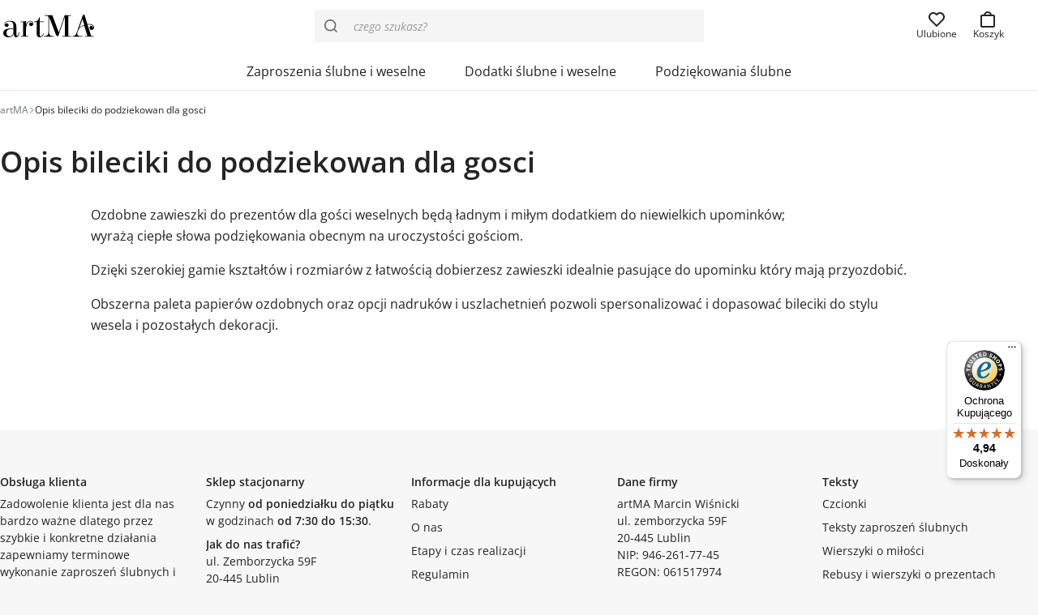

--- FILE ---
content_type: text/html; charset=UTF-8
request_url: https://artma-zaproszenia.pl/opis-bileciki-do-podziekowan-dla-gosci/
body_size: 19258
content:
<!doctype html>
<html lang="pl">
<head>
    <meta charset="utf-8">
    <meta name="viewport" content="width=device-width,initial-scale=1">
    <link rel="preload" href="https://artma-zaproszenia.pl/wp-content/themes/artma/assets/fonts/OpenSansVariable.woff2" as="font" type="font/woff2" crossorigin>
    <style>
        @font-face {
            font-family: 'Open Sans';
            font-style: normal;
            font-weight: 400 700;
            font-display: swap;
            src: url('https://artma-zaproszenia.pl/wp-content/themes/artma/assets/fonts/OpenSansVariable.woff2') format('woff2');
        }
        @font-face {
            font-family: 'Open Sans';
            font-style: italic;
            font-weight: 400 700;
            font-display: swap;
            src: url('https://artma-zaproszenia.pl/wp-content/themes/artma/assets/fonts/OpenSansVariable-Italic.woff2') format('woff2');
        }
        @font-face {
            font-family: 'Open Sans Fallback';
            font-style: normal;
            font-display: swap;
            src: local('Arial');
            size-adjust: 104%;
        }
        @font-face {
            font-family: 'Open Sans Fallback';
            font-style: italic;
            font-display: swap;
            src: local('Arial Italic');
            size-adjust: 104%;
        }
    </style>
            <link href="https://artma-zaproszenia.pl/wp-content/uploads/2024/04/favicon.svg" type="image/svg+xml" rel="icon">
        <title>Opis bileciki do podziekowan dla gosci - Sklep artMA</title>

<!-- Google Tag Manager for WordPress by gtm4wp.com -->
<script data-cfasync="false" data-pagespeed-no-defer>
	var gtm4wp_datalayer_name = "dataLayer";
	var dataLayer = dataLayer || [];
	const gtm4wp_use_sku_instead = 0;
	const gtm4wp_currency = 'PLN';
	const gtm4wp_product_per_impression = 20;
	const gtm4wp_clear_ecommerce = false;
	const gtm4wp_datalayer_max_timeout = 2000;
</script>
<!-- End Google Tag Manager for WordPress by gtm4wp.com -->
<!-- The SEO Framework: stworzone przez Sybre Waaijer -->
<link rel="canonical" href="https://artma-zaproszenia.pl/opis-bileciki-do-podziekowan-dla-gosci/" />
<meta name="description" content="Ozdobne zawieszki do prezentów dla gości weselnych będą ładnym i miłym dodatkiem do niewielkich upominków; wyrażą ciepłe słowa podziękowania obecnym na…" />
<meta property="og:type" content="website" />
<meta property="og:locale" content="pl_PL" />
<meta property="og:site_name" content="Sklep artMA" />
<meta property="og:title" content="Opis bileciki do podziekowan dla gosci - Sklep artMA" />
<meta property="og:description" content="Ozdobne zawieszki do prezentów dla gości weselnych będą ładnym i miłym dodatkiem do niewielkich upominków; wyrażą ciepłe słowa podziękowania obecnym na uroczystości gościom." />
<meta property="og:url" content="https://artma-zaproszenia.pl/opis-bileciki-do-podziekowan-dla-gosci/" />
<meta property="og:image" content="https://artma-zaproszenia.pl/wp-content/uploads/2024/04/cropped-favicon.png" />
<meta property="og:image:width" content="512" />
<meta property="og:image:height" content="512" />
<meta name="twitter:card" content="summary_large_image" />
<meta name="twitter:title" content="Opis bileciki do podziekowan dla gosci - Sklep artMA" />
<meta name="twitter:description" content="Ozdobne zawieszki do prezentów dla gości weselnych będą ładnym i miłym dodatkiem do niewielkich upominków; wyrażą ciepłe słowa podziękowania obecnym na uroczystości gościom." />
<meta name="twitter:image" content="https://artma-zaproszenia.pl/wp-content/uploads/2024/04/cropped-favicon.png" />
<meta name="google-site-verification" content="C-Jv6uqJg_FZxGhiUgywiL42iT3AsPbipxtScjzIytY" />
<script type="application/ld+json">{"@context":"https://schema.org","@graph":[{"@type":"WebSite","@id":"https://artma-zaproszenia.pl/#/schema/WebSite","url":"https://artma-zaproszenia.pl/","name":"Sklep artMA","description":"Zaproszenia ślubne i dodatki weselne","inLanguage":"pl-PL","potentialAction":{"@type":"SearchAction","target":{"@type":"EntryPoint","urlTemplate":"https://artma-zaproszenia.pl/search/{search_term_string}/"},"query-input":"required name=search_term_string"},"publisher":{"@type":"Organization","@id":"https://artma-zaproszenia.pl/#/schema/Organization","name":"Sklep artMA","url":"https://artma-zaproszenia.pl/","sameAs":"https://www.facebook.com/ArtMAlublin/","logo":{"@type":"ImageObject","url":"https://artma-zaproszenia.pl/wp-content/uploads/2024/04/cropped-favicon.png","contentUrl":"https://artma-zaproszenia.pl/wp-content/uploads/2024/04/cropped-favicon.png","width":512,"height":512,"contentSize":"6080"}}},{"@type":"WebPage","@id":"https://artma-zaproszenia.pl/opis-bileciki-do-podziekowan-dla-gosci/","url":"https://artma-zaproszenia.pl/opis-bileciki-do-podziekowan-dla-gosci/","name":"Opis bileciki do podziekowan dla gosci - Sklep artMA","description":"Ozdobne zawieszki do prezentów dla gości weselnych będą ładnym i miłym dodatkiem do niewielkich upominków; wyrażą ciepłe słowa podziękowania obecnym na…","inLanguage":"pl-PL","isPartOf":{"@id":"https://artma-zaproszenia.pl/#/schema/WebSite"},"breadcrumb":{"@type":"BreadcrumbList","@id":"https://artma-zaproszenia.pl/#/schema/BreadcrumbList","itemListElement":[{"@type":"ListItem","position":1,"item":"https://artma-zaproszenia.pl/","name":"Sklep artMA"},{"@type":"ListItem","position":2,"name":"Opis bileciki do podziekowan dla gosci"}]},"potentialAction":{"@type":"ReadAction","target":"https://artma-zaproszenia.pl/opis-bileciki-do-podziekowan-dla-gosci/"}}]}</script>
<!-- / The SEO Framework: stworzone przez Sybre Waaijer | 4.24ms meta | 0.64ms boot -->

<style id='wp-img-auto-sizes-contain-inline-css' type='text/css'>
img:is([sizes=auto i],[sizes^="auto," i]){contain-intrinsic-size:3000px 1500px}
/*# sourceURL=wp-img-auto-sizes-contain-inline-css */
</style>
<style id='classic-theme-styles-inline-css' type='text/css'>
/*! This file is auto-generated */
.wp-block-button__link{color:#fff;background-color:#32373c;border-radius:9999px;box-shadow:none;text-decoration:none;padding:calc(.667em + 2px) calc(1.333em + 2px);font-size:1.125em}.wp-block-file__button{background:#32373c;color:#fff;text-decoration:none}
/*# sourceURL=/wp-includes/css/classic-themes.min.css */
</style>
<style id='woocommerce-inline-inline-css' type='text/css'>
.woocommerce form .form-row .required { visibility: visible; }
/*# sourceURL=woocommerce-inline-inline-css */
</style>
<link rel='stylesheet' id='dgwt-wcas-style-css' href='https://artma-zaproszenia.pl/wp-content/plugins/ajax-search-for-woocommerce-premium/assets/css/style.min.css?ver=1.32.2' type='text/css' media='all' />
<link rel='stylesheet' id='artma-style-css' href='https://artma-zaproszenia.pl/wp-content/themes/artma/assets/dist/app.min.css?ver=1.9.4' type='text/css' media='all' />
<style id='artma-style-inline-css' type='text/css'>
:root{--color-primary:#c53459;--color-primary-strong:#a82949;--color-gray-900:#242424;--color-blue-600:#3357c1;}
/*# sourceURL=artma-style-inline-css */
</style>
<link rel='stylesheet' id='flexible-shipping-free-shipping-css' href='https://artma-zaproszenia.pl/wp-content/plugins/flexible-shipping/assets/dist/css/free-shipping.css?ver=6.5.4.2' type='text/css' media='all' />
<script type="text/javascript" src="https://artma-zaproszenia.pl/wp-includes/js/jquery/jquery.min.js?ver=3.7.1" id="jquery-core-js"></script>
<script type="text/javascript" src="https://artma-zaproszenia.pl/wp-content/plugins/woocommerce/assets/js/jquery-blockui/jquery.blockUI.min.js?ver=2.7.0-wc.10.4.3" id="wc-jquery-blockui-js" defer="defer" data-wp-strategy="defer"></script>
<script type="text/javascript" src="https://artma-zaproszenia.pl/wp-content/plugins/woocommerce/assets/js/js-cookie/js.cookie.min.js?ver=2.1.4-wc.10.4.3" id="wc-js-cookie-js" defer="defer" data-wp-strategy="defer"></script>
<script type="text/javascript" id="woocommerce-js-extra">
/* <![CDATA[ */
var woocommerce_params = {"ajax_url":"/wp-admin/admin-ajax.php","wc_ajax_url":"/?wc-ajax=%%endpoint%%","i18n_password_show":"Poka\u017c has\u0142o","i18n_password_hide":"Ukryj has\u0142o"};
//# sourceURL=woocommerce-js-extra
/* ]]> */
</script>
<script type="text/javascript" src="https://artma-zaproszenia.pl/wp-content/plugins/woocommerce/assets/js/frontend/woocommerce.min.js?ver=10.4.3" id="woocommerce-js" defer="defer" data-wp-strategy="defer"></script>

<!-- Google Tag Manager for WordPress by gtm4wp.com -->
<!-- GTM Container placement set to off -->
<script data-cfasync="false" data-pagespeed-no-defer>
	var dataLayer_content = {"pagePostType":"page","pagePostType2":"single-page","pagePostAuthor":"Stan","browserName":"","browserVersion":"","browserEngineName":"","browserEngineVersion":"","osName":"","osVersion":"","deviceType":"bot","deviceManufacturer":"","deviceModel":"","customerTotalOrders":0,"customerTotalOrderValue":0,"customerFirstName":"","customerLastName":"","customerBillingFirstName":"","customerBillingLastName":"","customerBillingCompany":"","customerBillingAddress1":"","customerBillingAddress2":"","customerBillingCity":"","customerBillingState":"","customerBillingPostcode":"","customerBillingCountry":"","customerBillingEmail":"","customerBillingEmailHash":"","customerBillingPhone":"","customerShippingFirstName":"","customerShippingLastName":"","customerShippingCompany":"","customerShippingAddress1":"","customerShippingAddress2":"","customerShippingCity":"","customerShippingState":"","customerShippingPostcode":"","customerShippingCountry":"","cartContent":{"totals":{"applied_coupons":[],"discount_total":0,"subtotal":0,"total":0},"items":[]}};
	dataLayer.push( dataLayer_content );
</script>
<script data-cfasync="false" data-pagespeed-no-defer>
	console.warn && console.warn("[GTM4WP] Google Tag Manager container code placement set to OFF !!!");
	console.warn && console.warn("[GTM4WP] Data layer codes are active but GTM container must be loaded using custom coding !!!");
</script>
<!-- End Google Tag Manager for WordPress by gtm4wp.com -->		<style>
			.dgwt-wcas-ico-magnifier,.dgwt-wcas-ico-magnifier-handler{max-width:20px}.dgwt-wcas-search-wrapp{max-width:480px}.dgwt-wcas-search-wrapp .dgwt-wcas-sf-wrapp input[type=search].dgwt-wcas-search-input,.dgwt-wcas-search-wrapp .dgwt-wcas-sf-wrapp input[type=search].dgwt-wcas-search-input:hover,.dgwt-wcas-search-wrapp .dgwt-wcas-sf-wrapp input[type=search].dgwt-wcas-search-input:focus{background-color:#f5f5f5;border-color:#f5f5f5}		</style>
			<noscript><style>.woocommerce-product-gallery{ opacity: 1 !important; }</style></noscript>
	<link rel="icon" href="https://artma-zaproszenia.pl/wp-content/uploads/2024/04/cropped-favicon-32x32.png" sizes="32x32" />
<link rel="icon" href="https://artma-zaproszenia.pl/wp-content/uploads/2024/04/cropped-favicon-192x192.png" sizes="192x192" />
<link rel="apple-touch-icon" href="https://artma-zaproszenia.pl/wp-content/uploads/2024/04/cropped-favicon-180x180.png" />
<meta name="msapplication-TileImage" content="https://artma-zaproszenia.pl/wp-content/uploads/2024/04/cropped-favicon-270x270.png" />
<style>.easypack_show_geowidget {
                                  background:  #212121 !important;
                                }</style>		<style type="text/css" id="wp-custom-css">
			.podziekowanie-dla-rodzicow-karafka-ul li:last-child, .koperta-z-brokatowa-wklejka-ul li:first-child{
	pointer-events: none;
	opacity: 0.5 !important;
}

.a-lightbox-body {
	display: flex;
	justify-content: center;
	align-items: center;
}

.a-lightbox-image {
	max-height: calc(100vh - 70px);
}

@media (min-width: 64rem),(orientation:landscape) {
	#tm-tooltip {
		max-width: min(32rem, 50vw) !important
	}
}

.tc-price-wrap .after-amount {
	font-size: var(--text-sm);
}

li.tmcp-field-wrap.tmhexcolorimage-li-nowh.tm-per-row.is-separator.tc-mode-color.thinline {
    flex-basis: 100% !important;
		max-width: 100% !important;
    font-weight: var(--font-weight-bold);
    font-size: var(--text-sm);
    margin-top: var(--spacing);
}		</style>
		<script>
    window.dataLayer = window.dataLayer || [];

    function gtag() {
        dataLayer.push(arguments);
    }

    if (localStorage.getItem('consentMode') === null) {
        gtag('consent', 'default', {
            'ad_storage': 'denied',
            'ad_user_data': 'denied',
            'ad_personalization': 'denied',
            'analytics_storage': 'denied',
					'wait_for_update': 500,
        });
    } else {
        gtag('consent', 'default', JSON.parse(localStorage.getItem('consentMode')));
    }
</script>
<!-- Google Tag Manager -->
<script>
    (function(w, d, s, l, i) {
        w[l] = w[l] || [];
        w[l].push({
            'gtm.start': new Date().getTime(),
            event: 'gtm.js'
        });
        var f = d.getElementsByTagName(s)[0],
            j = d.createElement(s),
            dl = l != 'dataLayer' ? '&l=' + l : '';
        j.async = true;
        j.src =
            'https://www.googletagmanager.com/gtm.js?id=' + i + dl;
        f.parentNode.insertBefore(j, f);
    })(window, document, 'script', 'dataLayer', 'GTM-TPK8H4SJ');
</script>
<!-- End Google Tag Manager -->
<script async data-mobile-y-offset="75" data-desktop-y-offset="75" data-mobile-position="right" charset="UTF-8" src="//widgets.trustedshops.com/js/X623BFA4439DE41C0DF7114120D0E3735.js"></script><style id='global-styles-inline-css' type='text/css'>
:root{--wp--preset--aspect-ratio--square: 1;--wp--preset--aspect-ratio--4-3: 4/3;--wp--preset--aspect-ratio--3-4: 3/4;--wp--preset--aspect-ratio--3-2: 3/2;--wp--preset--aspect-ratio--2-3: 2/3;--wp--preset--aspect-ratio--16-9: 16/9;--wp--preset--aspect-ratio--9-16: 9/16;--wp--preset--color--black: #000000;--wp--preset--color--cyan-bluish-gray: #abb8c3;--wp--preset--color--white: #ffffff;--wp--preset--color--pale-pink: #f78da7;--wp--preset--color--vivid-red: #cf2e2e;--wp--preset--color--luminous-vivid-orange: #ff6900;--wp--preset--color--luminous-vivid-amber: #fcb900;--wp--preset--color--light-green-cyan: #7bdcb5;--wp--preset--color--vivid-green-cyan: #00d084;--wp--preset--color--pale-cyan-blue: #8ed1fc;--wp--preset--color--vivid-cyan-blue: #0693e3;--wp--preset--color--vivid-purple: #9b51e0;--wp--preset--gradient--vivid-cyan-blue-to-vivid-purple: linear-gradient(135deg,rgb(6,147,227) 0%,rgb(155,81,224) 100%);--wp--preset--gradient--light-green-cyan-to-vivid-green-cyan: linear-gradient(135deg,rgb(122,220,180) 0%,rgb(0,208,130) 100%);--wp--preset--gradient--luminous-vivid-amber-to-luminous-vivid-orange: linear-gradient(135deg,rgb(252,185,0) 0%,rgb(255,105,0) 100%);--wp--preset--gradient--luminous-vivid-orange-to-vivid-red: linear-gradient(135deg,rgb(255,105,0) 0%,rgb(207,46,46) 100%);--wp--preset--gradient--very-light-gray-to-cyan-bluish-gray: linear-gradient(135deg,rgb(238,238,238) 0%,rgb(169,184,195) 100%);--wp--preset--gradient--cool-to-warm-spectrum: linear-gradient(135deg,rgb(74,234,220) 0%,rgb(151,120,209) 20%,rgb(207,42,186) 40%,rgb(238,44,130) 60%,rgb(251,105,98) 80%,rgb(254,248,76) 100%);--wp--preset--gradient--blush-light-purple: linear-gradient(135deg,rgb(255,206,236) 0%,rgb(152,150,240) 100%);--wp--preset--gradient--blush-bordeaux: linear-gradient(135deg,rgb(254,205,165) 0%,rgb(254,45,45) 50%,rgb(107,0,62) 100%);--wp--preset--gradient--luminous-dusk: linear-gradient(135deg,rgb(255,203,112) 0%,rgb(199,81,192) 50%,rgb(65,88,208) 100%);--wp--preset--gradient--pale-ocean: linear-gradient(135deg,rgb(255,245,203) 0%,rgb(182,227,212) 50%,rgb(51,167,181) 100%);--wp--preset--gradient--electric-grass: linear-gradient(135deg,rgb(202,248,128) 0%,rgb(113,206,126) 100%);--wp--preset--gradient--midnight: linear-gradient(135deg,rgb(2,3,129) 0%,rgb(40,116,252) 100%);--wp--preset--font-size--small: 13px;--wp--preset--font-size--medium: 20px;--wp--preset--font-size--large: 36px;--wp--preset--font-size--x-large: 42px;--wp--preset--spacing--20: 0.44rem;--wp--preset--spacing--30: 0.67rem;--wp--preset--spacing--40: 1rem;--wp--preset--spacing--50: 1.5rem;--wp--preset--spacing--60: 2.25rem;--wp--preset--spacing--70: 3.38rem;--wp--preset--spacing--80: 5.06rem;--wp--preset--shadow--natural: 6px 6px 9px rgba(0, 0, 0, 0.2);--wp--preset--shadow--deep: 12px 12px 50px rgba(0, 0, 0, 0.4);--wp--preset--shadow--sharp: 6px 6px 0px rgba(0, 0, 0, 0.2);--wp--preset--shadow--outlined: 6px 6px 0px -3px rgb(255, 255, 255), 6px 6px rgb(0, 0, 0);--wp--preset--shadow--crisp: 6px 6px 0px rgb(0, 0, 0);}:where(.is-layout-flex){gap: 0.5em;}:where(.is-layout-grid){gap: 0.5em;}body .is-layout-flex{display: flex;}.is-layout-flex{flex-wrap: wrap;align-items: center;}.is-layout-flex > :is(*, div){margin: 0;}body .is-layout-grid{display: grid;}.is-layout-grid > :is(*, div){margin: 0;}:where(.wp-block-columns.is-layout-flex){gap: 2em;}:where(.wp-block-columns.is-layout-grid){gap: 2em;}:where(.wp-block-post-template.is-layout-flex){gap: 1.25em;}:where(.wp-block-post-template.is-layout-grid){gap: 1.25em;}.has-black-color{color: var(--wp--preset--color--black) !important;}.has-cyan-bluish-gray-color{color: var(--wp--preset--color--cyan-bluish-gray) !important;}.has-white-color{color: var(--wp--preset--color--white) !important;}.has-pale-pink-color{color: var(--wp--preset--color--pale-pink) !important;}.has-vivid-red-color{color: var(--wp--preset--color--vivid-red) !important;}.has-luminous-vivid-orange-color{color: var(--wp--preset--color--luminous-vivid-orange) !important;}.has-luminous-vivid-amber-color{color: var(--wp--preset--color--luminous-vivid-amber) !important;}.has-light-green-cyan-color{color: var(--wp--preset--color--light-green-cyan) !important;}.has-vivid-green-cyan-color{color: var(--wp--preset--color--vivid-green-cyan) !important;}.has-pale-cyan-blue-color{color: var(--wp--preset--color--pale-cyan-blue) !important;}.has-vivid-cyan-blue-color{color: var(--wp--preset--color--vivid-cyan-blue) !important;}.has-vivid-purple-color{color: var(--wp--preset--color--vivid-purple) !important;}.has-black-background-color{background-color: var(--wp--preset--color--black) !important;}.has-cyan-bluish-gray-background-color{background-color: var(--wp--preset--color--cyan-bluish-gray) !important;}.has-white-background-color{background-color: var(--wp--preset--color--white) !important;}.has-pale-pink-background-color{background-color: var(--wp--preset--color--pale-pink) !important;}.has-vivid-red-background-color{background-color: var(--wp--preset--color--vivid-red) !important;}.has-luminous-vivid-orange-background-color{background-color: var(--wp--preset--color--luminous-vivid-orange) !important;}.has-luminous-vivid-amber-background-color{background-color: var(--wp--preset--color--luminous-vivid-amber) !important;}.has-light-green-cyan-background-color{background-color: var(--wp--preset--color--light-green-cyan) !important;}.has-vivid-green-cyan-background-color{background-color: var(--wp--preset--color--vivid-green-cyan) !important;}.has-pale-cyan-blue-background-color{background-color: var(--wp--preset--color--pale-cyan-blue) !important;}.has-vivid-cyan-blue-background-color{background-color: var(--wp--preset--color--vivid-cyan-blue) !important;}.has-vivid-purple-background-color{background-color: var(--wp--preset--color--vivid-purple) !important;}.has-black-border-color{border-color: var(--wp--preset--color--black) !important;}.has-cyan-bluish-gray-border-color{border-color: var(--wp--preset--color--cyan-bluish-gray) !important;}.has-white-border-color{border-color: var(--wp--preset--color--white) !important;}.has-pale-pink-border-color{border-color: var(--wp--preset--color--pale-pink) !important;}.has-vivid-red-border-color{border-color: var(--wp--preset--color--vivid-red) !important;}.has-luminous-vivid-orange-border-color{border-color: var(--wp--preset--color--luminous-vivid-orange) !important;}.has-luminous-vivid-amber-border-color{border-color: var(--wp--preset--color--luminous-vivid-amber) !important;}.has-light-green-cyan-border-color{border-color: var(--wp--preset--color--light-green-cyan) !important;}.has-vivid-green-cyan-border-color{border-color: var(--wp--preset--color--vivid-green-cyan) !important;}.has-pale-cyan-blue-border-color{border-color: var(--wp--preset--color--pale-cyan-blue) !important;}.has-vivid-cyan-blue-border-color{border-color: var(--wp--preset--color--vivid-cyan-blue) !important;}.has-vivid-purple-border-color{border-color: var(--wp--preset--color--vivid-purple) !important;}.has-vivid-cyan-blue-to-vivid-purple-gradient-background{background: var(--wp--preset--gradient--vivid-cyan-blue-to-vivid-purple) !important;}.has-light-green-cyan-to-vivid-green-cyan-gradient-background{background: var(--wp--preset--gradient--light-green-cyan-to-vivid-green-cyan) !important;}.has-luminous-vivid-amber-to-luminous-vivid-orange-gradient-background{background: var(--wp--preset--gradient--luminous-vivid-amber-to-luminous-vivid-orange) !important;}.has-luminous-vivid-orange-to-vivid-red-gradient-background{background: var(--wp--preset--gradient--luminous-vivid-orange-to-vivid-red) !important;}.has-very-light-gray-to-cyan-bluish-gray-gradient-background{background: var(--wp--preset--gradient--very-light-gray-to-cyan-bluish-gray) !important;}.has-cool-to-warm-spectrum-gradient-background{background: var(--wp--preset--gradient--cool-to-warm-spectrum) !important;}.has-blush-light-purple-gradient-background{background: var(--wp--preset--gradient--blush-light-purple) !important;}.has-blush-bordeaux-gradient-background{background: var(--wp--preset--gradient--blush-bordeaux) !important;}.has-luminous-dusk-gradient-background{background: var(--wp--preset--gradient--luminous-dusk) !important;}.has-pale-ocean-gradient-background{background: var(--wp--preset--gradient--pale-ocean) !important;}.has-electric-grass-gradient-background{background: var(--wp--preset--gradient--electric-grass) !important;}.has-midnight-gradient-background{background: var(--wp--preset--gradient--midnight) !important;}.has-small-font-size{font-size: var(--wp--preset--font-size--small) !important;}.has-medium-font-size{font-size: var(--wp--preset--font-size--medium) !important;}.has-large-font-size{font-size: var(--wp--preset--font-size--large) !important;}.has-x-large-font-size{font-size: var(--wp--preset--font-size--x-large) !important;}
/*# sourceURL=global-styles-inline-css */
</style>
</head>
<body id="top" class="opis-bileciki-do-podziekowan-dla-gosci">

<!-- Google Tag Manager (noscript) -->
<noscript>
    <iframe src="https://www.googletagmanager.com/ns.html?id=GTM-TPK8H4SJ" height="0" width="0" style="display:none;visibility:hidden"></iframe>
</noscript>
<!-- End Google Tag Manager (noscript) -->


<header class="a-header" role="banner">
    <a class="absolute left-0 top-0 m-2 z-10 -translate-x-[200vw] bg-gray-100 p-1 text-sm transition-transform focus:translate-x-0" href="#content">Przejdź do treści</a>
    <div class="a-header-wrapper">
        <div class="a-wrapper">
            <div class="flex items-center flex-nowrap justify-between h-14 md:h-16">
                <div class="a-logo-wrapper flex items-center pr-4">
                    <a aria-label="Przejdź do strony głównej" href="https://artma-zaproszenia.pl/">
                        <img width="120" height="30" src="https://artma-zaproszenia.pl/wp-content/uploads/2021/11/logo-full.1a5a871b.svg" class="h-7" alt="artMA logo" loading="eager" fetchpriority="high" decoding="async" />                    </a>
                </div>
                <div class="flex items-center grow">
                    <div  class="dgwt-wcas-search-wrapp dgwt-wcas-no-submit woocommerce dgwt-wcas-style-solaris js-dgwt-wcas-layout-classic dgwt-wcas-layout-classic js-dgwt-wcas-mobile-overlay-disabled">
		<form class="dgwt-wcas-search-form" role="search" action="https://artma-zaproszenia.pl/" method="get">
		<div class="dgwt-wcas-sf-wrapp">
			<div class="absolute z-auto left-0 top-0 flex justify-center items-center h-full ml-3 text-gray-600"><svg class="a-icon size-4" focusable="false" aria-hidden="true"  viewBox="0 0 20 20" xmlns="http://www.w3.org/2000/svg"><path d="m16.03 14.61c1.23-1.54 1.97-3.49 1.97-5.61 0-4.97-4.03-9-9-9s-9 4.03-9 9 4.03 9 9 9c2.12 0 4.07-.74 5.61-1.97l3.97 3.97 1.41-1.41-3.97-3.97zm-7.03 1.39c-3.86 0-7-3.14-7-7s3.14-7 7-7 7 3.14 7 7-3.14 7-7 7z" fill="currentColor"></path></svg></div>			<label class="screen-reader-text"
				for="dgwt-wcas-search-input-1">
				Wyszukiwarka produktów			</label>

			<input
				id="dgwt-wcas-search-input-1"
				type="search"
				class="dgwt-wcas-search-input"
				name="s"
				value=""
				placeholder="czego szukasz?"
				autocomplete="off"
							/>
			<div class="dgwt-wcas-preloader"></div>

			<div class="dgwt-wcas-voice-search"></div>

			
			<input type="hidden" name="post_type" value="product"/>
			<input type="hidden" name="dgwt_wcas" value="1"/>

			
					</div>
	</form>
</div>
                </div>
                <nav class="a-tab-bar" aria-label="Nawigacja w menu głównym, pozycje podrzędne">
                    <a class="a-button a-button-s a-button-plain a-button-expand a-button-vertical md:!hidden" href="https://artma-zaproszenia.pl/">
                        <svg class="a-icon size-5" focusable="false" aria-hidden="true"  viewBox="0 0 20 20" xmlns="http://www.w3.org/2000/svg"><path d="m19.11 5.87014-8-5.330003c-.67-.4500003-1.54-.4500003-2.22 0l-8 5.330003c-.56.37-.89.99-.89 1.66v10.45996c0 1.1.9 2 2 2h16c1.1 0 2-.9 2-2v-10.44996c0-.67-.33-1.29-.89-1.66zm-11.11 12.12996v-6h4v6zm6 0v-6c0-1.1-.9-2-2-2h-4c-1.1 0-2 .9-2 2v6h-4v-10.45996l8-5.34 8 5.33v10.45996h-4z" fill="currentColor"></path></svg>                        <span class="a-button-content">Start</span>
                    </a>
                    <button type="button" class="a-button a-button-s a-button-plain a-button-expand a-button-vertical md:!hidden" aria-controls="main-menu" data-a-menuopen="">
                        <svg class="a-icon size-5" focusable="false" aria-hidden="true"  viewBox="0 0 20 20" xmlns="http://www.w3.org/2000/svg"><path d="m18.9988 3v2h-16.00002v-2zm-16.00002 8h16.00002v-2h-16.00002zm0 6h16.00002v-2h-16.00002z" fill="currentColor"></path></svg>                        <span class="a-button-content">Menu</span>
                    </button>
                    <a class="a-button a-button-s a-button-plain a-button-expand a-button-vertical" href="https://artma-zaproszenia.pl/ulubione/">
                        <svg class="a-icon size-5" focusable="false" aria-hidden="true"  viewBox="0 0 20 20" xmlns="http://www.w3.org/2000/svg"><path d="m18.2798 2.73c-1.11-1.12-2.58-1.73-4.15-1.73s-3.02.61-4.13003 1.71c-1.11-1.1-2.57-1.71-4.13-1.71s-3.04.61-4.15 1.73c-2.280004 2.3-2.280004 6.04 0 8.34l7.57 7.63c.19.19.44.3.71.3.27003 0 .52003-.11.71003-.3l7.57-7.63c2.28-2.3 2.28-6.04 0-8.34zm-1.42 6.94-6.86003 6.91-6.86-6.91c-1.51-1.52-1.51-4 0-5.53.73-.74 1.7-1.14 2.73-1.14s2 .41 2.73 1.14l.69.69c.38.38 1.04003.38 1.42003 0l.69-.69c1.46-1.47 4.01-1.47 5.47 0 1.51 1.52 1.51 4 0 5.53z" fill="currentColor"></path></svg>                        <span class="a-button-content">Ulubione</span>
                    </a>
                    <a class="a-button a-button-s a-button-plain a-button-expand a-button-vertical" href="https://artma-zaproszenia.pl/koszyk/">
                        <svg class="a-icon size-5" focusable="false" aria-hidden="true"  viewBox="0 0 20 20" xmlns="http://www.w3.org/2000/svg"><path d="M2 6H3H4.10002H6.17071H11.8293H13.9H14H16V18H2L2 6ZM9 2C10.3062 2 11.4175 2.83481 11.8293 4H6.17071C6.58254 2.83481 7.69378 2 9 2ZM9 0C6.58104 0 4.56329 1.71776 4.10002 4H2C0.895431 4 0 4.89543 0 6V18C0 19.1046 0.89543 20 2 20H16C17.1046 20 18 19.1046 18 18V6C18 4.89543 17.1046 4 16 4H13.9C13.4367 1.71776 11.419 0 9 0Z" fill="currentColor"></path></svg>                        <span class="a-button-content">Koszyk</span>
                                            </a>
                </nav>
            </div>
        </div>
                                    <nav class="a-nav" aria-label="Menu główne">
                    <div class="a-nav-content">
                        <div class="a-nav-menuback">
                            <button aria-label="Menu główne" class="a-nav-menuback-button">
                                <svg class="a-icon size-4" focusable="false" aria-hidden="true"  viewBox="0 0 20 20" xmlns="http://www.w3.org/2000/svg"><path d="m14.4101 18.0001-1.42 1.41-8.70004-8.74c-.39-.39-.39-1.02001 0-1.41001l8.64004-8.670002 1.42 1.410002-7.94004 7.97 8.00004 8.04001z" fill="currentColor"></path></svg>                            </button>
                        </div>
                        <ul id="main-menu" class="a-nav-list"><li class="a-nav-item a-nav-item-has-megamenu a-nav-item-submenu"><div class="a-nav-submenu-trigger-group"><a class="megamenu a-nav-link" href="https://artma-zaproszenia.pl/kategoria/zaproszenia-slubne/"><span class="a-nav-link-text">Zaproszenia ślubne i&nbsp;weselne</span><span class="a-nav-link-chevron"><svg class="a-icon size-4" focusable="false" aria-hidden="true"  viewBox="0 0 20 20" xmlns="http://www.w3.org/2000/svg"><path d="m14.7098 10.7401-8.63996 8.67-1.42-1.41 7.93996-7.97-7.99996-8.03001 1.42-1.410002 8.69996 8.740002c.39.39.39 1.02001 0 1.41001z" fill="currentColor"></path></svg></span></a><button id="menubutton-zaproszenia-slubne-i-weselne" class="a-nav-submenu-trigger-button" aria-expanded="false" aria-controls="submenu-zaproszenia-slubne-i-weselne" aria-label="Menu Zaproszenia ślubne i weselne"><svg class="a-icon size-4" focusable="false" aria-hidden="true"  viewBox="0 0 20 20" xmlns="http://www.w3.org/2000/svg"><path d="m9.96984 15.0001c-.26 0-.51-.1-.71-.29l-8.669996-8.64001 1.409996-1.42 7.97 7.94001 8.02996-8.00001 1.41 1.42-8.74 8.70001c-.19.19-.45.29-.70996.29z" fill="currentColor"></path></svg></button></div><div id="submenu-zaproszenia-slubne-i-weselne" class="a-nav-flyout" aria-labelledby="menubutton-zaproszenia-slubne-i-weselne"><div class="a-nav-flyout-container"><ul class="a-nav-submenu-content"><li class="a-nav-submenu-view-all"><a href="https://artma-zaproszenia.pl/kategoria/zaproszenia-slubne/" class="a-nav-submenu-link" aria-label="Zobacz wszystkie, Zaproszenia ślubne i weselne"><span class="a-arrow">Zobacz wszystkie <svg class="a-icon size-3" focusable="false" aria-hidden="true"  viewBox="0 0 20 20" xmlns="http://www.w3.org/2000/svg"><path d="m19.71 10.7101-6.71 6.71-1.41-1.41 5-5h-16.59v-2h16.59l-5-5 1.41-1.41 6.71 6.71c.39.39.39 1.02 0 1.41z" fill="currentColor"></path></svg></span></a></li><li class=""><a class="a-nav-submenu-link" href="https://artma-zaproszenia.pl/kategoria/zaproszenia-slubne-2026/">Zaproszenia ślubne 2026</a><ul class="a-nav-submenu-list"><li class=""><a class="a-nav-submenu-link" href="https://artma-zaproszenia.pl/kategoria/zaproszenia-slubne/?post_type=product&#038;dgwt_wcas=1&#038;orderby=trending">Najpopularniejsze</a></li>
</ul></li>
<li class=""><a class="font-bold pointer-events-none a-nav-submenu-link" href="#">Styl</a><ul class="a-nav-submenu-list"><li class=""><a class="a-nav-submenu-link" href="https://artma-zaproszenia.pl/kategoria/zaproszenia-slubne/zaproszenia-glamour/">Zaproszenia ślubne Glamour</a></li>
<li class=""><a class="a-nav-submenu-link" href="https://artma-zaproszenia.pl/kategoria/zaproszenia-slubne/z-kwiatami/">Zaproszenia ślubne kwiatowe</a></li>
<li class=""><a class="a-nav-submenu-link" href="https://artma-zaproszenia.pl/kategoria/zaproszenia-slubne/klasyczne-zaproszenia-na-slub/">Zaproszenia ślubne klasyczne</a></li>
<li class=""><a class="a-nav-submenu-link" href="https://artma-zaproszenia.pl/kategoria/zaproszenia-slubne/zaproszenia-slubne-rustykalne/">Zaproszenia ślubne rustykalne</a></li>
<li class=""><a class="a-nav-submenu-link" href="https://artma-zaproszenia.pl/kategoria/zaproszenia-slubne/zaproszenie-slubne-eko/">Zaproszenia ślubne ekologiczne</a></li>
<li class=""><a class="a-nav-submenu-link" href="https://artma-zaproszenia.pl/kategoria/zaproszenia-slubne/zaproszenia-slubne-boho/">Zaproszenia ślubne boho</a></li>
<li class=""><a class="a-nav-submenu-link" href="https://artma-zaproszenia.pl/kategoria/zaproszenia-slubne/minimalistyczne-zaproszenia-slubne/">Minimalistyczne zaproszenia ślubne</a></li>
<li class=""><a class="mt-4 font-bold pointer-events-none a-nav-submenu-link" href="#">Przeznaczenie</a></li>
<li class=""><a class="a-nav-submenu-link" href="https://artma-zaproszenia.pl/kategoria/zaproszenia-slubne/zaproszenia-slubne-dla-rodzicow/">Zaproszenia ślubne dla rodziców</a></li>
<li class=""><a class="a-nav-submenu-link" href="https://artma-zaproszenia.pl/kategoria/zaproszenia-slubne/zaproszenia-na-slub-cywilny/">Zaproszenia na&nbsp;ślub cywilny</a></li>
</ul></li>
<li class=""><a class="font-bold pointer-events-none a-nav-submenu-link" href="#">Rodzaj</a><ul class="a-nav-submenu-list"><li class=""><a class="a-nav-submenu-link" href="https://artma-zaproszenia.pl/kategoria/zaproszenia-slubne/zaproszenia-slubne-zlocone/">Zaproszenia ślubne złocone</a></li>
<li class=""><a class="a-nav-submenu-link" href="https://artma-zaproszenia.pl/kategoria/zaproszenia-slubne/zaproszenia-slubne-jednokartkowe/">Zaproszenia ślubne jednokartkowe</a></li>
<li class=""><a class="a-nav-submenu-link" href="https://artma-zaproszenia.pl/kategoria/zaproszenia-slubne/zaproszenia-akrylowe/">Zaproszenia akrylowe</a></li>
<li class=""><a class="a-nav-submenu-link" href="https://artma-zaproszenia.pl/kategoria/zaproszenia-slubne/zaproszenia-na-slub-ze-zdjeciem/">Zaproszenie ślubne ze&nbsp;zdjęciem</a></li>
<li class=""><a class="a-nav-submenu-link" href="https://artma-zaproszenia.pl/kategoria/zaproszenia-slubne/oryginalne-zaproszenia-slubne/">Oryginalne zaproszenia ślubne</a></li>
<li class=""><a class="a-nav-submenu-link" href="https://artma-zaproszenia.pl/kategoria/zaproszenia-slubne/zaproszenia-slubne-nowoczesne/">Zaproszenia ślubne nowoczesne</a></li>
<li class=""><a class="a-nav-submenu-link" href="https://artma-zaproszenia.pl/kategoria/zaproszenia-slubne/zaproszenia-slubne-eleganckie/">Zaproszenia ślubne eleganckie</a></li>
<li class=""><a class="a-nav-submenu-link" href="https://artma-zaproszenia.pl/kategoria/zaproszenia-slubne/zaproszenia-slubne-w-folderze/">Zaproszenia ślubne w&nbsp;folderze</a></li>
<li class=""><a class="a-nav-submenu-link" href="https://artma-zaproszenia.pl/kategoria/zaproszenia-slubne/proste-zaproszenia-slubne/">Proste zaproszenia ślubne</a></li>
<li class=""><a class="a-nav-submenu-link" href="https://artma-zaproszenia.pl/kategoria/zaproszenia-slubne/zaproszenia-slubne-drewniane/">Zaproszenia ślubne drewniane</a></li>
</ul></li>
<li class=""><a class="font-bold pointer-events-none a-nav-submenu-link" href="#">Dodatki do&nbsp;zaproszeń</a><ul class="a-nav-submenu-list"><li class=""><a class="a-nav-submenu-link" href="https://artma-zaproszenia.pl/kategoria/bileciki-do-zaproszen/">Bileciki do&nbsp;zaproszeń</a></li>
<li class=""><a class="a-nav-submenu-link" href="https://artma-zaproszenia.pl/kategoria/koperty-opcje-dodatkowe/">Koperty na&nbsp;zaproszenia &#8211; opcje dodatkowe</a></li>
<li class=""><a class="a-nav-submenu-link" href="https://artma-zaproszenia.pl/produkt/nadruk-na-kopertach/">Nadruk na&nbsp;kopertach</a></li>
<li class=""><a class="a-nav-submenu-link" href="https://artma-zaproszenia.pl/kategoria/wstazki-satynowe/">Wstążki</a></li>
</ul></li>
</ul></div></div></li>
<li class="a-nav-item a-nav-item-has-megamenu a-nav-item-submenu"><div class="a-nav-submenu-trigger-group"><a class="megamenu a-nav-link" href="https://artma-zaproszenia.pl/kategoria/dodatki-weselne/"><span class="a-nav-link-text">Dodatki ślubne i&nbsp;weselne</span><span class="a-nav-link-chevron"><svg class="a-icon size-4" focusable="false" aria-hidden="true"  viewBox="0 0 20 20" xmlns="http://www.w3.org/2000/svg"><path d="m14.7098 10.7401-8.63996 8.67-1.42-1.41 7.93996-7.97-7.99996-8.03001 1.42-1.410002 8.69996 8.740002c.39.39.39 1.02001 0 1.41001z" fill="currentColor"></path></svg></span></a><button id="menubutton-dodatki-slubne-i-weselne" class="a-nav-submenu-trigger-button" aria-expanded="false" aria-controls="submenu-dodatki-slubne-i-weselne" aria-label="Menu Dodatki ślubne i weselne"><svg class="a-icon size-4" focusable="false" aria-hidden="true"  viewBox="0 0 20 20" xmlns="http://www.w3.org/2000/svg"><path d="m9.96984 15.0001c-.26 0-.51-.1-.71-.29l-8.669996-8.64001 1.409996-1.42 7.97 7.94001 8.02996-8.00001 1.41 1.42-8.74 8.70001c-.19.19-.45.29-.70996.29z" fill="currentColor"></path></svg></button></div><div id="submenu-dodatki-slubne-i-weselne" class="a-nav-flyout" aria-labelledby="menubutton-dodatki-slubne-i-weselne"><div class="a-nav-flyout-container"><ul class="a-nav-submenu-content"><li class="a-nav-submenu-view-all"><a href="https://artma-zaproszenia.pl/kategoria/dodatki-weselne/" class="a-nav-submenu-link" aria-label="Zobacz wszystkie, Dodatki ślubne i weselne"><span class="a-arrow">Zobacz wszystkie <svg class="a-icon size-3" focusable="false" aria-hidden="true"  viewBox="0 0 20 20" xmlns="http://www.w3.org/2000/svg"><path d="m19.71 10.7101-6.71 6.71-1.41-1.41 5-5h-16.59v-2h16.59l-5-5 1.41-1.41 6.71 6.71c.39.39.39 1.02 0 1.41z" fill="currentColor"></path></svg></span></a></li><li class=""><a class="a-nav-submenu-link" href="https://artma-zaproszenia.pl/kategoria/dodatki-weselne/popularne-zestawy-dodatkow-weselnych/">Popularne zestawy dodatków weselnych</a><ul class="a-nav-submenu-list"><li class=""><a class="mt-4 font-bold a-nav-submenu-link" href="https://artma-zaproszenia.pl/kategoria/na-stol/">Dodatki ślubne i&nbsp;weselne na&nbsp;stół</a></li>
<li class=""><a class="a-nav-submenu-link" href="https://artma-zaproszenia.pl/kategoria/dodatki-weselne/winietki-weselne/">Winietki ślubne na&nbsp;stół weselny</a></li>
<li class=""><a class="a-nav-submenu-link" href="https://artma-zaproszenia.pl/kategoria/dodatki-weselne/menu-weselne/">Menu weselne</a></li>
<li class=""><a class="a-nav-submenu-link" href="https://artma-zaproszenia.pl/kategoria/dodatki-weselne/zawieszki-na-butelki/">Zawieszki na&nbsp;alkohol weselny</a></li>
<li class=""><a class="a-nav-submenu-link" href="https://artma-zaproszenia.pl/kategoria/dodatki-weselne/naklejki-na-wodke/">Naklejki na&nbsp;wódkę weselną</a></li>
<li class=""><a class="a-nav-submenu-link" href="https://artma-zaproszenia.pl/kategoria/dodatki-weselne/numery-stolow/">Numery na&nbsp;stoły weselne</a></li>
</ul></li>
<li class=""><a class="font-bold a-nav-submenu-link" href="https://artma-zaproszenia.pl/kategoria/na-sale/">Dodatki ślubne na&nbsp;salę</a><ul class="a-nav-submenu-list"><li class=""><a class="a-nav-submenu-link" href="https://artma-zaproszenia.pl/kategoria/dodatki-weselne/przypinki/">Przypinki weselne i&nbsp;ślubne</a></li>
<li class=""><a class="a-nav-submenu-link" href="https://artma-zaproszenia.pl/kategoria/dodatki-weselne/ksiegi-gosci-weselnych/">Księgi gości weselnych</a></li>
<li class=""><a class="a-nav-submenu-link" href="https://artma-zaproszenia.pl/kategoria/dodatki-weselne/plan-stolow/">Plan stołów weselnych</a></li>
<li class=""><a class="a-nav-submenu-link" href="https://artma-zaproszenia.pl/kategoria/dodatki-weselne/toppery-na-tort/">Figurki na&nbsp;tort weselny</a></li>
<li class=""><a class="a-nav-submenu-link" href="https://artma-zaproszenia.pl/kategoria/dodatki-weselne/pudelka-na-ciasto/">Pudełka na&nbsp;ciasta weselne</a></li>
<li class=""><a class="a-nav-submenu-link" href="https://artma-zaproszenia.pl/kategoria/podziekowania-slubne/podziekowania-dla-gosci-weselnych/naklejki-na-goscince-weselne/">Naklejki na&nbsp;gościńce weselne</a></li>
<li class=""><a class="a-nav-submenu-link" href="https://artma-zaproszenia.pl/kategoria/podziekowania-slubne/podziekowania-dla-gosci-weselnych/kategoria-pudelka-na-alkohol/">Pudełka na&nbsp;alkohol weselny</a></li>
<li class=""><a class="a-nav-submenu-link" href="https://artma-zaproszenia.pl/kategoria/dodatki-weselne/napisy-i-drogowskazy-weselne/">Napisy i&nbsp;drogowskazy weselne</a></li>
<li class=""><a class="a-nav-submenu-link" href="https://artma-zaproszenia.pl/kategoria/dodatki-weselne/napisy-na-scianke-weselna/">Napisy na&nbsp;ściankę weselną</a></li>
<li class=""><a class="a-nav-submenu-link" href="https://artma-zaproszenia.pl/kategoria/dodatki-weselne/napisy-na-stol-mlodej-pary/">Napisy na&nbsp;stół młodej pary</a></li>
<li class=""><a class="a-nav-submenu-link" href="https://artma-zaproszenia.pl/kategoria/dodatki-weselne/tablice-historia-milosci/">Tablice historia miłości</a></li>
<li class=""><a class="a-nav-submenu-link" href="https://artma-zaproszenia.pl/kategoria/dodatki-weselne/tablice-iskierki-milosci/">Tablice iskierki miłości</a></li>
<li class=""><a class="a-nav-submenu-link" href="https://artma-zaproszenia.pl/kategoria/dodatki-weselne/tablice-pamiatkowa-swieca/">Tablice pamiątkowa świeca</a></li>
<li class=""><a class="a-nav-submenu-link" href="https://artma-zaproszenia.pl/kategoria/dodatki-weselne/tablice-powitalne/">Tablice powitalne</a></li>
</ul></li>
<li class=""><a class="font-bold a-nav-submenu-link" href="https://artma-zaproszenia.pl/kategoria/do-kosciola/">Dodatki ślubne do&nbsp;kościoła</a><ul class="a-nav-submenu-list"><li class=""><a class="a-nav-submenu-link" href="https://artma-zaproszenia.pl/kategoria/dodatki-weselne/pudelka-na-obraczki/">Pudełka na&nbsp;obrączki ślubne</a></li>
<li class=""><a class="a-nav-submenu-link" href="https://artma-zaproszenia.pl/kategoria/dodatki-weselne/pudelka-na-koperty/">Skrzynki na&nbsp;koperty ślubne</a></li>
<li class=""><a class="a-nav-submenu-link" href="https://artma-zaproszenia.pl/kategoria/dodatki-weselne/pudelka-na-pendrive/">Pudełka na&nbsp;pendrive ze&nbsp;zdjęciami ślubnymi</a></li>
<li class=""><a class="a-nav-submenu-link" href="https://artma-zaproszenia.pl/kategoria/dodatki-weselne/wieszaki-slubne/">Wieszaki ślubne na&nbsp;suknię ślubną i&nbsp;garnitur</a></li>
<li class=""><a class="a-nav-submenu-link" href="https://artma-zaproszenia.pl/kategoria/dodatki-weselne/tabliczki-hymn-o-milosci/">Tabliczki „Hymn o&nbsp;miłości”</a></li>
</ul></li>
</ul></div></div></li>
<li class="a-nav-item a-nav-item-submenu"><div class="a-nav-submenu-trigger-group"><a class="a-nav-link" href="https://artma-zaproszenia.pl/kategoria/podziekowania-slubne/"><span class="a-nav-link-text">Podziękowania ślubne</span><span class="a-nav-link-chevron"><svg class="a-icon size-4" focusable="false" aria-hidden="true"  viewBox="0 0 20 20" xmlns="http://www.w3.org/2000/svg"><path d="m14.7098 10.7401-8.63996 8.67-1.42-1.41 7.93996-7.97-7.99996-8.03001 1.42-1.410002 8.69996 8.740002c.39.39.39 1.02001 0 1.41001z" fill="currentColor"></path></svg></span></a><button id="menubutton-podziekowania-slubne" class="a-nav-submenu-trigger-button" aria-expanded="false" aria-controls="submenu-podziekowania-slubne" aria-label="Menu Podziękowania ślubne"><svg class="a-icon size-4" focusable="false" aria-hidden="true"  viewBox="0 0 20 20" xmlns="http://www.w3.org/2000/svg"><path d="m9.96984 15.0001c-.26 0-.51-.1-.71-.29l-8.669996-8.64001 1.409996-1.42 7.97 7.94001 8.02996-8.00001 1.41 1.42-8.74 8.70001c-.19.19-.45.29-.70996.29z" fill="currentColor"></path></svg></button></div><div id="submenu-podziekowania-slubne" class="a-nav-flyout" aria-labelledby="menubutton-podziekowania-slubne"><div class="a-nav-flyout-container"><ul class="a-nav-submenu-content"><li class="a-nav-submenu-view-all"><a href="https://artma-zaproszenia.pl/kategoria/podziekowania-slubne/" class="a-nav-submenu-link" aria-label="Zobacz wszystkie, Podziękowania ślubne"><span class="a-arrow">Zobacz wszystkie <svg class="a-icon size-3" focusable="false" aria-hidden="true"  viewBox="0 0 20 20" xmlns="http://www.w3.org/2000/svg"><path d="m19.71 10.7101-6.71 6.71-1.41-1.41 5-5h-16.59v-2h16.59l-5-5 1.41-1.41 6.71 6.71c.39.39.39 1.02 0 1.41z" fill="currentColor"></path></svg></span></a></li><li class=""><a class="a-nav-submenu-link" href="https://artma-zaproszenia.pl/kategoria/podziekowania-slubne/podziekowania-dla-rodzicow/">Podziękowania dla rodziców</a></li>
<li class=""><a class="a-nav-submenu-link" href="https://artma-zaproszenia.pl/kategoria/podziekowania-slubne/podziekowania-dla-swiadkow/">Podziękowania dla świadków</a></li>
<li class=""><a class="a-nav-submenu-link" href="https://artma-zaproszenia.pl/kategoria/podziekowania-slubne/podziekowania-dla-gosci-weselnych/">Podziękowania dla gości weselnych</a></li>
</ul></div></div></li>
</ul>                        <div class="a-nav-menuclose">
                            <button id="nav-menuclose-button" aria-controls="main-menu" aria-label="Zamknij" class="a-nav-menuclose-button">
                                <svg class="a-icon size-4" focusable="false" aria-hidden="true"  viewBox="0 0 20 20" xmlns="http://www.w3.org/2000/svg"><path d="m11.41 10 8.29 8.29-1.41 1.41-8.29-8.29-8.28996 8.3-1.410001-1.41 8.290001-8.3-8.300001-8.28996 1.420001-1.420001 8.28996 8.300001 8.29-8.300001 1.41 1.410001z" fill="currentColor"></path></svg>                            </button>
                        </div>
                    </div>
                </nav>
                        </div>
</header>

<div class="a-toast-group" role="log" aria-relevant="additions"></div>
<template id="toast-template">
    <div class="a-toast">
        <div class="a-toast-inner"></div>
        <button class="a-dismiss" type="button" aria-label="Zamknij">
            <svg class="a-icon size-4" focusable="false" aria-hidden="true"  viewBox="0 0 20 20" xmlns="http://www.w3.org/2000/svg"><path d="m11.41 10 8.29 8.29-1.41 1.41-8.29-8.29-8.28996 8.3-1.410001-1.41 8.290001-8.3-8.300001-8.28996 1.420001-1.420001 8.28996 8.300001 8.29-8.300001 1.41 1.410001z" fill="currentColor"></path></svg>        </button>
    </div>
</template>
<main id="content" class="a-main">
    

        <div class="relative mb-8">    <div class="a-wrapper">
        <div class="relative z-10"><nav class="py-4" aria-label="Nawigacja okruszkowa">
    <ol class="flex flex-wrap items-center gap-1.5 text-xs wrap-break-word text-gray-500">
                    <li class="inline-flex items-center gap-1.5">
                                    <a class="transition-colors hover:text-gray-900 hover:underline" href="https://artma-zaproszenia.pl">
                                                    <span class="sr-only">Strona główna</span>
                                                artMA                    </a>
                            </li>
                            <li aria-hidden="true" role="presentation">
                    <svg class="a-icon size-2" focusable="false" aria-hidden="true"  viewBox="0 0 20 20" xmlns="http://www.w3.org/2000/svg"><path d="m14.7098 10.7401-8.63996 8.67-1.42-1.41 7.93996-7.97-7.99996-8.03001 1.42-1.410002 8.69996 8.740002c.39.39.39 1.02001 0 1.41001z" fill="currentColor"></path></svg>                </li>
                                <li class="inline-flex items-center gap-1.5">
                                    <span class="text-gray-900" aria-current="page" aria-disabled="true" role="link">
                        Opis bileciki do&nbsp;podziekowan dla gosci                    </span>
                            </li>
                        </ol>
</nav>
<h1 class="mt-5 mb-7 text-2xl md:text-3xl lg:text-4xl">Opis bileciki do&nbsp;podziekowan dla gosci</h1>
                    </div>
    </div>
    </div>    <div class="a-wrapper">
<article id="post-87306" class="a-typeset pb-16 px-0 max-w-5xl mx-auto md:pb-20 post-87306 page type-page status-publish hentry">
    <p>Ozdobne zawieszki do&nbsp;prezentów dla gości weselnych będą ładnym i&nbsp;miłym dodatkiem do&nbsp;niewielkich upominków;<br />
wyrażą ciepłe słowa podziękowania obecnym na&nbsp;uroczystości gościom.</p>
<p>Dzięki szerokiej gamie kształtów i&nbsp;rozmiarów z&nbsp;łatwością dobierzesz zawieszki idealnie pasujące do&nbsp;upominku który&nbsp;mają przyozdobić.</p>
<p>Obszerna paleta papierów ozdobnych oraz&nbsp;opcji nadruków i&nbsp;uszlachetnień pozwoli spersonalizować i&nbsp;dopasować bileciki do&nbsp;stylu wesela i&nbsp;pozostałych dekoracji.</p></article>
</div><!-- .a-wrapper -->
</main>
<div class="a-back-to-top">
    <a class="a-button a-button-circle" href="#top" aria-label="Powrót do góry"><svg class="a-icon size-4" focusable="false" aria-hidden="true"  viewBox="0 0 20 20" xmlns="http://www.w3.org/2000/svg"><path d="m19.4098 13.9301-1.41 1.42-7.97-7.94004-8.02996 8.00004-1.409996-1.42 8.739996-8.70004c.39-.39 1.01996-.39 1.40996 0l8.68 8.64004z" fill="currentColor"></path></svg></a>
</div>
<footer class="a-footer">
    <div class="a-wrapper">
        <div class="a-footer-site-links">
            <div class="a-footer-section"><h3 class="a-footer-section-title"><span class="a-footer-section-title-text">Obsługa klienta</span><button class="a-footer-section-title-button" disabled><span class="a-footer-section-title-text">Obsługa klienta</span><span class="a-footer-section-title-icon"><svg class="a-icon size-4" focusable="false" aria-hidden="true"  viewBox="0 0 20 20" xmlns="http://www.w3.org/2000/svg"><path d="m9.96984 15.0001c-.26 0-.51-.1-.71-.29l-8.669996-8.64001 1.409996-1.42 7.97 7.94001 8.02996-8.00001 1.41 1.42-8.74 8.70001c-.19.19-.45.29-.70996.29z" fill="currentColor"></path></svg></span></button></h3><div id="text-3" class="a-footer-section-list"><p>Zadowolenie klienta jest dla nas bardzo ważne dlatego przez szybkie i konkretne działania zapewniamy terminowe wykonanie zaproszeń ślubnych i dodatków weselnych według indywidualnych potrzeb.</p>
<p>Wszelkie sprawy związane<br />
ze sprzedażą online obsługujemy przez adres e-mail:<br />
<strong>kontakt@artma-zaproszenia.pl</strong><br />
oraz pod nr telefonu 533 933 543</p>
</div></div><div class="a-footer-section"><h3 class="a-footer-section-title"><span class="a-footer-section-title-text">Sklep stacjonarny</span><button class="a-footer-section-title-button" disabled><span class="a-footer-section-title-text">Sklep stacjonarny</span><span class="a-footer-section-title-icon"><svg class="a-icon size-4" focusable="false" aria-hidden="true"  viewBox="0 0 20 20" xmlns="http://www.w3.org/2000/svg"><path d="m9.96984 15.0001c-.26 0-.51-.1-.71-.29l-8.669996-8.64001 1.409996-1.42 7.97 7.94001 8.02996-8.00001 1.41 1.42-8.74 8.70001c-.19.19-.45.29-.70996.29z" fill="currentColor"></path></svg></span></button></h3><div id="text-6" class="a-footer-section-list"><p>Czynny <strong>od poniedziałku do piątku</strong><br />
w godzinach <strong>od 7:30 do 15:30</strong>.</p>
<p><strong>Jak do nas trafić?</strong><br />
ul. Zemborzycka 59F<br />
20-445 Lublin<br />
<a href="https://www.google.com/maps/place/Zemborzycka+59F,+20-445+Lublin/@51.205439,22.5598693,17z/data=!3m1!4b1!4m5!3m4!1s0x472257c9e10bfe31:0xb95253811df9be66!8m2!3d51.205439!4d22.562058" target="_blank" rel="noopener">Mapa dojazdu</a></p>
<p>Telefon kontaktowy:<br />
<strong>533 933 543</strong></p>
</div></div><div class="a-footer-section"><h3 class="a-footer-section-title"><span class="a-footer-section-title-text">Informacje dla kupujących</span><button class="a-footer-section-title-button" disabled><span class="a-footer-section-title-text">Informacje dla kupujących</span><span class="a-footer-section-title-icon"><svg class="a-icon size-4" focusable="false" aria-hidden="true"  viewBox="0 0 20 20" xmlns="http://www.w3.org/2000/svg"><path d="m9.96984 15.0001c-.26 0-.51-.1-.71-.29l-8.669996-8.64001 1.409996-1.42 7.97 7.94001 8.02996-8.00001 1.41 1.42-8.74 8.70001c-.19.19-.45.29-.70996.29z" fill="currentColor"></path></svg></span></button></h3><ul id="menu-informacje-dla-kupujacych" class="a-footer-section-list">
<li class='a-footer-section-item'><a href='https://artma-zaproszenia.pl/rabaty/' class='a-footer-section-link' >Rabaty</a></li>

<li class='a-footer-section-item'><a href='https://artma-zaproszenia.pl/o-nas/' class='a-footer-section-link' >O&nbsp;nas</a></li>

<li class='a-footer-section-item'><a href='https://artma-zaproszenia.pl/etapy-i-czas-realizacji/' class='a-footer-section-link' >Etapy i&nbsp;czas realizacji</a></li>

<li class='a-footer-section-item'><a href='https://artma-zaproszenia.pl/regulamin/' class='a-footer-section-link' >Regulamin</a></li>

<li class='a-footer-section-item'><a href='https://artma-zaproszenia.pl/polityka-prywatnosci/' class='a-footer-section-link' >Polityka prywatności</a></li>

<li class='a-footer-section-item'><a href='https://artma-zaproszenia.pl/faq/' class='a-footer-section-link' >FAQ – często zadawane pytania</a></li>

<li class='a-footer-section-item'><a href='https://artma-zaproszenia.pl/jak-zamowic-zaproszenia-probne/' class='a-footer-section-link' >Jak zamówić zaproszenia próbne?</a></li>

<li class='a-footer-section-item'><a href='https://artma-zaproszenia.pl/kontakt/' class='a-footer-section-link' >Dane do&nbsp;przelewu</a></li>

<li class='a-footer-section-item'><a href='https://artma-zaproszenia.pl/blog/' class='a-footer-section-link' >Blog ślubny</a></li>

<li class='a-footer-section-item'><a href='https://artma-zaproszenia.pl/kontakt/' class='a-footer-section-link' >Kontakt</a></li>
</ul></div><div class="a-footer-section"><h3 class="a-footer-section-title"><span class="a-footer-section-title-text">Dane firmy</span><button class="a-footer-section-title-button" disabled><span class="a-footer-section-title-text">Dane firmy</span><span class="a-footer-section-title-icon"><svg class="a-icon size-4" focusable="false" aria-hidden="true"  viewBox="0 0 20 20" xmlns="http://www.w3.org/2000/svg"><path d="m9.96984 15.0001c-.26 0-.51-.1-.71-.29l-8.669996-8.64001 1.409996-1.42 7.97 7.94001 8.02996-8.00001 1.41 1.42-8.74 8.70001c-.19.19-.45.29-.70996.29z" fill="currentColor"></path></svg></span></button></h3><div id="text-5" class="a-footer-section-list"><p>artMA Marcin Wiśnicki<br />
ul. zemborzycka 59F<br />
20-445 Lublin<br />
NIP: 946-261-77-45<br />
REGON: 061517974</p>
</div></div><div class="a-footer-section"><h3 class="a-footer-section-title"><span class="a-footer-section-title-text">Teksty</span><button class="a-footer-section-title-button" disabled><span class="a-footer-section-title-text">Teksty</span><span class="a-footer-section-title-icon"><svg class="a-icon size-4" focusable="false" aria-hidden="true"  viewBox="0 0 20 20" xmlns="http://www.w3.org/2000/svg"><path d="m9.96984 15.0001c-.26 0-.51-.1-.71-.29l-8.669996-8.64001 1.409996-1.42 7.97 7.94001 8.02996-8.00001 1.41 1.42-8.74 8.70001c-.19.19-.45.29-.70996.29z" fill="currentColor"></path></svg></span></button></h3><ul id="menu-teksty" class="a-footer-section-list">
<li class='a-footer-section-item'><a href='https://artma-zaproszenia.pl/czcionki/' class='a-footer-section-link' >Czcionki</a></li>

<li class='a-footer-section-item'><a href='https://artma-zaproszenia.pl/teksty-zaproszen-slubnych/' class='a-footer-section-link' >Teksty zaproszeń ślubnych</a></li>

<li class='a-footer-section-item'><a href='https://artma-zaproszenia.pl/wierszyki-o-milosci/' class='a-footer-section-link' >Wierszyki o&nbsp;miłości</a></li>

<li class='a-footer-section-item'><a href='https://artma-zaproszenia.pl/rebusy-i-wierszyki-o-prezentach/' class='a-footer-section-link' >Rebusy i&nbsp;wierszyki o&nbsp;prezentach</a></li>

<li class='a-footer-section-item'><a href='https://artma-zaproszenia.pl/teksty-do-ksiag-gosci/' class='a-footer-section-link' >Teksty do&nbsp;Ksiąg Gości</a></li>

<li class='a-footer-section-item'><a href='https://artma-zaproszenia.pl/teksty-na-zawieszki-na-alkohol/' class='a-footer-section-link' >Teksty na&nbsp;zawieszki na&nbsp;alkohol</a></li>

<li class='a-footer-section-item'><a href='https://artma-zaproszenia.pl/podziekowania-dla-rodzicow-teksty/' class='a-footer-section-link' >Teksty podziękowań dla rodziców</a></li>

<li class='a-footer-section-item'><a href='https://artma-zaproszenia.pl/teksty-podziekowan-dla-swiadkow/' class='a-footer-section-link' >Teksty podziękowań dla świadków</a></li>
</ul></div>        </div>
        <div class="a-copyright">
            <span>© artMA 2013-2026</span>
            <div class="a-social-list" id="menu-ikony-spolecznosciowe" role="list" aria-label="Ikony społecznościowe"><a class="a-social-link" href="https://www.facebook.com/ArtMAlublin" rel="nofollow" target="_blank" aria-label="Przejdź do strony Facebook" role="listitem"><svg class="a-icon size-5" focusable="false" aria-hidden="true"  viewBox="0 0 20 20" xmlns="http://www.w3.org/2000/svg"><path d="M20 10.0612C20 4.50444 15.5231 0 10.0012 0C4.47694 0.00124984 0 4.50444 0 10.0625C0 15.0831 3.65704 19.2451 8.43645 20V12.9696H5.89926V10.0625H8.43894V7.84402C8.43894 5.32308 9.93251 3.93076 12.216 3.93076C13.3108 3.93076 14.4544 4.12698 14.4544 4.12698V6.60168H13.1933C11.9523 6.60168 11.5648 7.37783 11.5648 8.17398V10.0612H14.337L13.8945 12.9684H11.5636V19.9988C16.343 19.2438 20 15.0819 20 10.0612Z" fill="currentColor"></path></svg></a><a class="a-social-link" href="https://www.instagram.com/artma_zaproszenia/" rel="nofollow" target="_blank" aria-label="Przejdź do strony Instagram" role="listitem"><svg class="a-icon size-5" focusable="false" aria-hidden="true"  viewBox="0 0 20 20" xmlns="http://www.w3.org/2000/svg"><path d="M10 0C7.28625 0 6.945 0.0125 5.87875 0.06C4.8125 0.11 4.08625 0.2775 3.45 0.525C2.78262 0.776024 2.17811 1.16978 1.67875 1.67875C1.1701 2.17837 0.776384 2.7828 0.525 3.45C0.2775 4.085 0.10875 4.8125 0.06 5.875C0.0125 6.94375 0 7.28375 0 10.0013C0 12.7163 0.0125 13.0563 0.06 14.1225C0.11 15.1875 0.2775 15.9137 0.525 16.55C0.78125 17.2075 1.1225 17.765 1.67875 18.3212C2.23375 18.8775 2.79125 19.22 3.44875 19.475C4.08625 19.7225 4.81125 19.8912 5.87625 19.94C6.94375 19.9875 7.28375 20 10 20C12.7163 20 13.055 19.9875 14.1225 19.94C15.1863 19.89 15.915 19.7225 16.5513 19.475C17.2182 19.2239 17.8223 18.8301 18.3212 18.3212C18.8775 17.765 19.2187 17.2075 19.475 16.55C19.7212 15.9137 19.89 15.1875 19.94 14.1225C19.9875 13.0563 20 12.7163 20 10C20 7.28375 19.9875 6.94375 19.94 5.87625C19.89 4.8125 19.7212 4.085 19.475 3.45C19.2237 2.78278 18.8299 2.17834 18.3212 1.67875C17.822 1.16959 17.2175 0.775807 16.55 0.525C15.9125 0.2775 15.185 0.10875 14.1212 0.06C13.0537 0.0125 12.715 0 9.9975 0H10.0013H10ZM9.10375 1.8025H10.0013C12.6713 1.8025 12.9875 1.81125 14.0412 1.86C15.0162 1.90375 15.5462 2.0675 15.8987 2.20375C16.365 2.385 16.6987 2.6025 17.0487 2.9525C17.3987 3.3025 17.615 3.635 17.7963 4.1025C17.9338 4.45375 18.0963 4.98375 18.14 5.95875C18.1888 7.0125 18.1988 7.32875 18.1988 9.9975C18.1988 12.6663 18.1888 12.9837 18.14 14.0375C18.0963 15.0125 17.9325 15.5413 17.7963 15.8938C17.6359 16.3279 17.38 16.7205 17.0475 17.0425C16.6975 17.3925 16.365 17.6088 15.8975 17.79C15.5475 17.9275 15.0175 18.09 14.0412 18.135C12.9875 18.1825 12.6713 18.1938 10.0013 18.1938C7.33125 18.1938 7.01375 18.1825 5.96 18.135C4.985 18.09 4.45625 17.9275 4.10375 17.79C3.66937 17.6299 3.27641 17.3745 2.95375 17.0425C2.62094 16.72 2.36465 16.3271 2.20375 15.8925C2.0675 15.5412 1.90375 15.0113 1.86 14.0363C1.8125 12.9825 1.8025 12.6662 1.8025 9.995C1.8025 7.325 1.8125 7.01 1.86 5.95625C1.905 4.98125 2.0675 4.45125 2.205 4.09875C2.38625 3.6325 2.60375 3.29875 2.95375 2.94875C3.30375 2.59875 3.63625 2.3825 4.10375 2.20125C4.45625 2.06375 4.985 1.90125 5.96 1.85625C6.8825 1.81375 7.24 1.80125 9.10375 1.8V1.8025ZM15.3387 3.4625C15.1812 3.4625 15.0251 3.49354 14.8795 3.55384C14.7339 3.61415 14.6017 3.70254 14.4902 3.81397C14.3788 3.9254 14.2904 4.05769 14.2301 4.20328C14.1698 4.34887 14.1387 4.50491 14.1387 4.6625C14.1387 4.82009 14.1698 4.97613 14.2301 5.12172C14.2904 5.26731 14.3788 5.3996 14.4902 5.51103C14.6017 5.62246 14.7339 5.71085 14.8795 5.77116C15.0251 5.83146 15.1812 5.8625 15.3387 5.8625C15.657 5.8625 15.9622 5.73607 16.1873 5.51103C16.4123 5.28598 16.5387 4.98076 16.5387 4.6625C16.5387 4.34424 16.4123 4.03902 16.1873 3.81397C15.9622 3.58893 15.657 3.4625 15.3387 3.4625ZM10.0013 4.865C9.32009 4.85437 8.64362 4.97936 8.01122 5.23268C7.37883 5.486 6.80314 5.86259 6.31769 6.34053C5.83223 6.81847 5.44671 7.38821 5.18355 8.01657C4.9204 8.64494 4.78488 9.31938 4.78488 10.0006C4.78488 10.6819 4.9204 11.3563 5.18355 11.9847C5.44671 12.613 5.83223 13.1828 6.31769 13.6607C6.80314 14.1387 7.37883 14.5153 8.01122 14.7686C8.64362 15.0219 9.32009 15.1469 10.0013 15.1363C11.3494 15.1152 12.6353 14.5649 13.5812 13.6041C14.5272 12.6432 15.0574 11.349 15.0574 10.0006C15.0574 8.65228 14.5272 7.35802 13.5812 6.39719C12.6353 5.43636 11.3494 4.88603 10.0013 4.865ZM10.0013 6.66625C10.8854 6.66625 11.7334 7.01748 12.3586 7.64268C12.9838 8.26788 13.335 9.11583 13.335 10C13.335 10.8842 12.9838 11.7321 12.3586 12.3573C11.7334 12.9825 10.8854 13.3337 10.0013 13.3337C9.11709 13.3337 8.26913 12.9825 7.64393 12.3573C7.01873 11.7321 6.6675 10.8842 6.6675 10C6.6675 9.11583 7.01873 8.26788 7.64393 7.64268C8.26913 7.01748 9.11709 6.66625 10.0013 6.66625Z" fill="currentColor"></path></svg></a><a class="a-social-link" href="https://www.youtube.com/channel/UCxFHmWSz1sgeRAbor0uRGfQ/" rel="nofollow" target="_blank" aria-label="Przejdź do strony YouTube" role="listitem"><svg class="a-icon size-5" focusable="false" aria-hidden="true"  viewBox="0 0 20 20" xmlns="http://www.w3.org/2000/svg"><path d="M10.0637 2.49875H10.175C11.2025 2.5025 16.4087 2.54 17.8125 2.9175C18.2369 3.03271 18.6236 3.25728 18.9339 3.56876C19.2443 3.88024 19.4675 4.26773 19.5812 4.6925C19.7075 5.1675 19.7963 5.79625 19.8563 6.445L19.8688 6.575L19.8962 6.9L19.9063 7.03C19.9875 8.1725 19.9975 9.2425 19.9987 9.47625V9.57C19.9975 9.8125 19.9862 10.955 19.8962 12.145L19.8863 12.2762L19.875 12.4062C19.8125 13.1212 19.72 13.8312 19.5812 14.3537C19.4679 14.7787 19.2448 15.1664 18.9344 15.4779C18.6239 15.7894 18.237 16.0139 17.8125 16.1287C16.3625 16.5187 10.8512 16.5462 10.0875 16.5475H9.91C9.52375 16.5475 7.92625 16.54 6.25125 16.4825L6.03875 16.475L5.93 16.47L5.71625 16.4612L5.5025 16.4525C4.115 16.3912 2.79375 16.2925 2.185 16.1275C1.76061 16.0127 1.37383 15.7885 1.06341 15.4772C0.752979 15.1659 0.529809 14.7785 0.41625 14.3537C0.2775 13.8325 0.185 13.1212 0.1225 12.4062L0.1125 12.275L0.1025 12.145C0.0408095 11.298 0.00662483 10.4492 0 9.6L0 9.44625C0.0025 9.1775 0.0125 8.24875 0.08 7.22375L0.08875 7.095L0.0925 7.03L0.1025 6.9L0.13 6.575L0.1425 6.445C0.2025 5.79625 0.29125 5.16625 0.4175 4.6925C0.530867 4.26756 0.753953 3.87989 1.06439 3.56835C1.37483 3.25682 1.76171 3.03236 2.18625 2.9175C2.795 2.755 4.11625 2.655 5.50375 2.5925L5.71625 2.58375L5.93125 2.57625L6.03875 2.5725L6.2525 2.56375C7.44213 2.52547 8.63226 2.50421 9.8225 2.5H10.0637V2.49875ZM8 6.51125V12.5337L13.1963 9.52375L8 6.51125Z" fill="currentColor"></path></svg></a></div>        </div>
    </div>
</footer>

<script type="speculationrules">
{"prefetch":[{"source":"document","where":{"and":[{"href_matches":"/*"},{"not":{"href_matches":["/wp-*.php","/wp-admin/*","/wp-content/uploads/*","/wp-content/*","/wp-content/plugins/*","/wp-content/themes/artma/*","/*\\?(.+)"]}},{"not":{"selector_matches":"a[rel~=\"nofollow\"]"}},{"not":{"selector_matches":".no-prefetch, .no-prefetch a"}}]},"eagerness":"conservative"}]}
</script>
<script type="application/ld+json">{"@context":"https://schema.org/","@type":"BreadcrumbList","itemListElement":[{"@type":"ListItem","position":1,"item":{"name":"Strona g\u0142\u00f3wna","@id":"https://artma-zaproszenia.pl"}},{"@type":"ListItem","position":2,"item":{"name":"Opis bileciki do&amp;nbsp;podziekowan dla gosci","@id":"https://artma-zaproszenia.pl/opis-bileciki-do-podziekowan-dla-gosci/"}}]}</script>	<script type='text/javascript'>
		(function () {
			var c = document.body.className;
			c = c.replace(/woocommerce-no-js/, 'woocommerce-js');
			document.body.className = c;
		})();
	</script>
	<script type="text/javascript" src="https://artma-zaproszenia.pl/wp-content/plugins/duracelltomi-google-tag-manager/dist/js/gtm4wp-form-move-tracker.js?ver=1.22.3" id="gtm4wp-form-move-tracker-js"></script>
<script type="text/javascript" src="https://artma-zaproszenia.pl/wp-content/plugins/duracelltomi-google-tag-manager/dist/js/gtm4wp-ecommerce-generic.js?ver=1.22.3" id="gtm4wp-ecommerce-generic-js"></script>
<script type="text/javascript" src="https://artma-zaproszenia.pl/wp-content/plugins/duracelltomi-google-tag-manager/dist/js/gtm4wp-woocommerce.js?ver=1.22.3" id="gtm4wp-woocommerce-js"></script>
<script type="text/javascript" id="artma-script-js-extra">
/* <![CDATA[ */
var artmaLocalizeData = {"apiUrl":"https://artma-zaproszenia.pl/wp-json/api/v1","siteName":"artma"};
//# sourceURL=artma-script-js-extra
/* ]]> */
</script>
<script type="text/javascript" src="https://artma-zaproszenia.pl/wp-content/themes/artma/assets/dist/app.min.js?ver=1.9.4" id="artma-script-js"></script>
<script type="text/javascript" id="jquery-dgwt-wcas-js-extra">
/* <![CDATA[ */
var dgwt_wcas = {"labels":{"product_plu":"Produkty","vendor":"Sprzedawca","vendor_plu":"Sprzedawcy","sku_label":"SKU:","sale_badge":"Promocja","vendor_sold_by":"Sprzedawane przez:","featured_badge":"Wyr\u00f3\u017cnione","in":"w","read_more":"kontynuuj czytanie","no_results":"\"Brak wynik\\u00f3w\"","no_results_default":"Brak wynik\u00f3w","show_more":"Zobacz pozosta\u0142e","show_more_details":"Zobacz pozosta\u0142e","search_placeholder":"czego szukasz?","submit":"Szukaj","search_hist":"Twoja historia wyszukiwania","search_hist_clear":"Wyczy\u015b\u0107","mob_overlay_label":"Open search in the mobile overlay","post_type_post_plu":"Wpisy","post_type_post":"Wpis","post_type_page_plu":"Strony","post_type_page":"Strona","tax_product_cat_plu":"Kategorie","tax_product_cat":"Kategoria","tax_product_tag_plu":"Tagi","tax_product_tag":"Tag","tax_product_brand_plu":"Marki","tax_product_brand":"Marka"},"ajax_search_endpoint":"https://artma-zaproszenia.pl/wp-content/plugins/ajax-search-for-woocommerce-premium/includes/Engines/TNTSearchMySQL/Endpoints/search.php","ajax_details_endpoint":"/?wc-ajax=dgwt_wcas_result_details","ajax_prices_endpoint":"/?wc-ajax=dgwt_wcas_get_prices","action_search":"dgwt_wcas_ajax_search","action_result_details":"dgwt_wcas_result_details","action_get_prices":"dgwt_wcas_get_prices","min_chars":"3","width":"auto","show_details_panel":"","show_images":"1","show_price":"1","show_desc":"","show_sale_badge":"","show_featured_badge":"","dynamic_prices":"","is_rtl":"","show_preloader":"1","show_headings":"1","preloader_url":"","taxonomy_brands":"","img_url":"https://artma-zaproszenia.pl/wp-content/plugins/ajax-search-for-woocommerce-premium/assets/img/","is_premium":"1","layout_breakpoint":"768","mobile_overlay_breakpoint":"768","mobile_overlay_wrapper":"body","mobile_overlay_delay":"0","debounce_wait_ms":"100","send_ga_events":"1","enable_ga_site_search_module":"","magnifier_icon":"\u003Cdiv class=\"absolute z-auto left-0 top-0 flex justify-center items-center h-full ml-3 text-gray-600\"\u003E\u003Csvg class=\"a-icon size-4\" focusable=\"false\" aria-hidden=\"true\"  viewBox=\"0 0 20 20\" xmlns=\"http://www.w3.org/2000/svg\"\u003E\u003Cpath d=\"m16.03 14.61c1.23-1.54 1.97-3.49 1.97-5.61 0-4.97-4.03-9-9-9s-9 4.03-9 9 4.03 9 9 9c2.12 0 4.07-.74 5.61-1.97l3.97 3.97 1.41-1.41-3.97-3.97zm-7.03 1.39c-3.86 0-7-3.14-7-7s3.14-7 7-7 7 3.14 7 7-3.14 7-7 7z\" fill=\"currentColor\"\u003E\u003C/path\u003E\u003C/svg\u003E\u003C/div\u003E","magnifier_icon_pirx":"\u003Cdiv class=\"absolute z-auto left-0 top-0 flex justify-center items-center h-full ml-3 text-gray-600\"\u003E\u003Csvg class=\"a-icon size-4\" focusable=\"false\" aria-hidden=\"true\"  viewBox=\"0 0 20 20\" xmlns=\"http://www.w3.org/2000/svg\"\u003E\u003Cpath d=\"m16.03 14.61c1.23-1.54 1.97-3.49 1.97-5.61 0-4.97-4.03-9-9-9s-9 4.03-9 9 4.03 9 9 9c2.12 0 4.07-.74 5.61-1.97l3.97 3.97 1.41-1.41-3.97-3.97zm-7.03 1.39c-3.86 0-7-3.14-7-7s3.14-7 7-7 7 3.14 7 7-3.14 7-7 7z\" fill=\"currentColor\"\u003E\u003C/path\u003E\u003C/svg\u003E\u003C/div\u003E","history_icon":"\t\t\t\t\u003Csvg class=\"\" xmlns=\"http://www.w3.org/2000/svg\" width=\"18\" height=\"16\"\u003E\n\t\t\t\t\t\u003Cg transform=\"translate(-17.498822,-36.972165)\"\u003E\n\t\t\t\t\t\t\u003Cpath \t\t\t\t\t\t\td=\"m 26.596964,52.884295 c -0.954693,-0.11124 -2.056421,-0.464654 -2.888623,-0.926617 -0.816472,-0.45323 -1.309173,-0.860824 -1.384955,-1.145723 -0.106631,-0.400877 0.05237,-0.801458 0.401139,-1.010595 0.167198,-0.10026 0.232609,-0.118358 0.427772,-0.118358 0.283376,0 0.386032,0.04186 0.756111,0.308336 1.435559,1.033665 3.156285,1.398904 4.891415,1.038245 2.120335,-0.440728 3.927688,-2.053646 4.610313,-4.114337 0.244166,-0.737081 0.291537,-1.051873 0.293192,-1.948355 0.0013,-0.695797 -0.0093,-0.85228 -0.0806,-1.189552 -0.401426,-1.899416 -1.657702,-3.528366 -3.392535,-4.398932 -2.139097,-1.073431 -4.69701,-0.79194 -6.613131,0.727757 -0.337839,0.267945 -0.920833,0.890857 -1.191956,1.27357 -0.66875,0.944 -1.120577,2.298213 -1.120577,3.35859 v 0.210358 h 0.850434 c 0.82511,0 0.854119,0.0025 0.974178,0.08313 0.163025,0.109516 0.246992,0.333888 0.182877,0.488676 -0.02455,0.05927 -0.62148,0.693577 -1.32651,1.40957 -1.365272,1.3865 -1.427414,1.436994 -1.679504,1.364696 -0.151455,-0.04344 -2.737016,-2.624291 -2.790043,-2.784964 -0.05425,-0.16438 0.02425,-0.373373 0.179483,-0.477834 0.120095,-0.08082 0.148717,-0.08327 0.970779,-0.08327 h 0.847035 l 0.02338,-0.355074 c 0.07924,-1.203664 0.325558,-2.153721 0.819083,-3.159247 1.083047,-2.206642 3.117598,-3.79655 5.501043,-4.298811 0.795412,-0.167616 1.880855,-0.211313 2.672211,-0.107576 3.334659,0.437136 6.147035,3.06081 6.811793,6.354741 0.601713,2.981541 -0.541694,6.025743 -2.967431,7.900475 -1.127277,0.871217 -2.441309,1.407501 -3.893104,1.588856 -0.447309,0.05588 -1.452718,0.06242 -1.883268,0.01225 z m 3.375015,-5.084703 c -0.08608,-0.03206 -2.882291,-1.690237 -3.007703,-1.783586 -0.06187,-0.04605 -0.160194,-0.169835 -0.218507,-0.275078 L 26.639746,45.549577 V 43.70452 41.859464 L 26.749,41.705307 c 0.138408,-0.195294 0.31306,-0.289155 0.538046,-0.289155 0.231638,0 0.438499,0.109551 0.563553,0.298452 l 0.10019,0.151342 0.01053,1.610898 0.01053,1.610898 0.262607,0.154478 c 1.579961,0.929408 2.399444,1.432947 2.462496,1.513106 0.253582,0.322376 0.140877,0.816382 -0.226867,0.994404 -0.148379,0.07183 -0.377546,0.09477 -0.498098,0.04986 z\"/\u003E\n\t\t\t\t\t\u003C/g\u003E\n\t\t\t\t\u003C/svg\u003E\n\t\t\t\t","close_icon":"\t\t\t\t\u003Csvg class=\"\" xmlns=\"http://www.w3.org/2000/svg\" height=\"24\" viewBox=\"0 0 24 24\" width=\"24\"\u003E\n\t\t\t\t\t\u003Cpath \t\t\t\t\t\td=\"M18.3 5.71c-.39-.39-1.02-.39-1.41 0L12 10.59 7.11 5.7c-.39-.39-1.02-.39-1.41 0-.39.39-.39 1.02 0 1.41L10.59 12 5.7 16.89c-.39.39-.39 1.02 0 1.41.39.39 1.02.39 1.41 0L12 13.41l4.89 4.89c.39.39 1.02.39 1.41 0 .39-.39.39-1.02 0-1.41L13.41 12l4.89-4.89c.38-.38.38-1.02 0-1.4z\"/\u003E\n\t\t\t\t\u003C/svg\u003E\n\t\t\t\t","back_icon":"\t\t\t\t\u003Csvg class=\"\" xmlns=\"http://www.w3.org/2000/svg\" viewBox=\"0 0 16 16\"\u003E\n\t\t\t\t\t\u003Cpath \t\t\t\t\t\td=\"M14 6.125H3.351l4.891-4.891L7 0 0 7l7 7 1.234-1.234L3.35 7.875H14z\" fill-rule=\"evenodd\"/\u003E\n\t\t\t\t\u003C/svg\u003E\n\t\t\t\t","preloader_icon":"\t\t\t\t\u003Csvg class=\"dgwt-wcas-loader-circular \" viewBox=\"25 25 50 50\"\u003E\n\t\t\t\t\t\u003Ccircle class=\"dgwt-wcas-loader-circular-path\" cx=\"50\" cy=\"50\" r=\"20\" fill=\"none\"\n\t\t\t\t\t\t stroke-miterlimit=\"10\"/\u003E\n\t\t\t\t\u003C/svg\u003E\n\t\t\t\t","voice_search_inactive_icon":"\t\t\t\t\u003Csvg class=\"dgwt-wcas-voice-search-mic-inactive\" xmlns=\"http://www.w3.org/2000/svg\" height=\"24\" width=\"24\"\u003E\n\t\t\t\t\t\u003Cpath \t\t\t\t\t\td=\"M12 13Q11.15 13 10.575 12.425Q10 11.85 10 11V5Q10 4.15 10.575 3.575Q11.15 3 12 3Q12.85 3 13.425 3.575Q14 4.15 14 5V11Q14 11.85 13.425 12.425Q12.85 13 12 13ZM12 8Q12 8 12 8Q12 8 12 8Q12 8 12 8Q12 8 12 8Q12 8 12 8Q12 8 12 8Q12 8 12 8Q12 8 12 8ZM11.5 20.5V16.975Q9.15 16.775 7.575 15.062Q6 13.35 6 11H7Q7 13.075 8.463 14.537Q9.925 16 12 16Q14.075 16 15.538 14.537Q17 13.075 17 11H18Q18 13.35 16.425 15.062Q14.85 16.775 12.5 16.975V20.5ZM12 12Q12.425 12 12.713 11.712Q13 11.425 13 11V5Q13 4.575 12.713 4.287Q12.425 4 12 4Q11.575 4 11.288 4.287Q11 4.575 11 5V11Q11 11.425 11.288 11.712Q11.575 12 12 12Z\"/\u003E\n\t\t\t\t\u003C/svg\u003E\n\t\t\t\t","voice_search_active_icon":"\t\t\t\t\u003Csvg\n\t\t\t\t\tclass=\"dgwt-wcas-voice-search-mic-active\" xmlns=\"http://www.w3.org/2000/svg\" height=\"24\"\n\t\t\t\t\twidth=\"24\"\u003E\n\t\t\t\t\t\u003Cpath \t\t\t\t\t\td=\"M12 13Q11.15 13 10.575 12.425Q10 11.85 10 11V5Q10 4.15 10.575 3.575Q11.15 3 12 3Q12.85 3 13.425 3.575Q14 4.15 14 5V11Q14 11.85 13.425 12.425Q12.85 13 12 13ZM11.5 20.5V16.975Q9.15 16.775 7.575 15.062Q6 13.35 6 11H7Q7 13.075 8.463 14.537Q9.925 16 12 16Q14.075 16 15.538 14.537Q17 13.075 17 11H18Q18 13.35 16.425 15.062Q14.85 16.775 12.5 16.975V20.5Z\"/\u003E\n\t\t\t\t\u003C/svg\u003E\n\t\t\t\t","voice_search_disabled_icon":"\t\t\t\t\u003Csvg class=\"dgwt-wcas-voice-search-mic-disabled\" xmlns=\"http://www.w3.org/2000/svg\" height=\"24\" width=\"24\"\u003E\n\t\t\t\t\t\u003Cpath \t\t\t\t\t\td=\"M16.725 13.4 15.975 12.625Q16.1 12.325 16.2 11.9Q16.3 11.475 16.3 11H17.3Q17.3 11.75 17.138 12.337Q16.975 12.925 16.725 13.4ZM13.25 9.9 9.3 5.925V5Q9.3 4.15 9.875 3.575Q10.45 3 11.3 3Q12.125 3 12.713 3.575Q13.3 4.15 13.3 5V9.7Q13.3 9.75 13.275 9.8Q13.25 9.85 13.25 9.9ZM10.8 20.5V17.025Q8.45 16.775 6.875 15.062Q5.3 13.35 5.3 11H6.3Q6.3 13.075 7.763 14.537Q9.225 16 11.3 16Q12.375 16 13.312 15.575Q14.25 15.15 14.925 14.4L15.625 15.125Q14.9 15.9 13.913 16.4Q12.925 16.9 11.8 17.025V20.5ZM19.925 20.825 1.95 2.85 2.675 2.15 20.65 20.125Z\"/\u003E\n\t\t\t\t\u003C/svg\u003E\n\t\t\t\t","custom_params":{},"convert_html":"1","suggestions_wrapper":"body","show_product_vendor":"","disable_hits":"","disable_submit":"","fixer":{"broken_search_ui":true,"broken_search_ui_ajax":true,"broken_search_ui_hard":false,"broken_search_elementor_popups":true,"broken_search_jet_mobile_menu":true,"broken_search_browsers_back_arrow":true,"force_refresh_checkout":true},"voice_search_enabled":"","voice_search_lang":"pl-PL","show_recently_searched_products":"","show_recently_searched_phrases":"","go_to_first_variation_on_submit":""};
//# sourceURL=jquery-dgwt-wcas-js-extra
/* ]]> */
</script>
<script type="text/javascript" src="https://artma-zaproszenia.pl/wp-content/plugins/ajax-search-for-woocommerce-premium/assets/js/search.min.js?ver=1.32.2" id="jquery-dgwt-wcas-js"></script>
<div class="a-modal" id="consent-manager" tabindex="-1" aria-labelledby="consent-manager-title" aria-hidden="true">
   <div class="a-modal-backdrop">
       <div class="a-modal-dialog">
           <div class="a-modal-header">
               <h2 id="consent-manager-title">Ustawienia plików cookies i innych technologii</h2>
           </div>
           <div class="a-modal-body">
               <div class="grid gap-4">
                   <p class="text-sm">Poniżej możesz ustawić, jakie dane zbieramy w ciasteczkach i po co je zbieramy. Nie na wszystkie musisz się zgodzić. Zawsze możesz zmienić swój wybór w <a class="link" href="https://artma-zaproszenia.pl/polityka-prywatnosci/" target="_blank">Polityce prywatności</a>.</p>
                   <div class="a-switch">
                       <div class="a-input-container">
                           <input type="checkbox" id="consent-technical" checked disabled>
                       </div>
                       <div class="flex-1">
                           <div class="a-label-container">
                               <label class="a-label" for="consent-technical">Cookies techniczne</label>
                               <div class="a-caption a-hint">
                                   Te pliki cookie są ściśle niezbędne dla funkcjonowania strony internetowej oraz świadczenia usług wyraźnie żądanych przez użytkownika. Można ustawić przeglądarkę tak, aby blokowała lub ostrzegała o tych plikach cookie, ale niektóre elementy witryny nie będą wtedy działały.
                               </div>
                           </div>
                       </div>
                   </div>
                   <div class="a-switch">
                       <div class="a-input-container">
                           <input type="checkbox" id="consent-analytics-storage">
                       </div>
                       <div class="flex-1">
                           <div class="a-label-container">
                               <label class="a-label" for="consent-analytics-storage">Cookies analityczne</label>
                               <div class="a-caption a-hint">
                                   Te pliki cookies pozwalają nam liczyć odwiedziny i źródła ruchu, aby móc mierzyć i poprawiać wydajność naszej strony. Dzięki nim wiemy, które strony są najpopularniejsze, a które mniej, oraz jak odwiedzający poruszają się po stronie.
                               </div>
                           </div>
                       </div>
                   </div>
                   <div class="a-switch">
                       <div class="a-input-container">
                           <input type="checkbox" id="consent-ad">
                       </div>
                       <div class="flex-1">
                           <div class="a-label-container">
                               <label class="a-label" for="consent-ad">Cookies marketingowe</label>
                               <div class="a-caption a-hint">
                                   Te pliki cookies mogą być ustawiane przez naszych partnerów reklamowych za pośrednictwem naszej strony. Mogą być używane przez te firmy do budowania profilu Twoich zainteresowań i wyświetlania Ci odpowiednich reklam na innych stronach.
                               </div>
                           </div>
                       </div>
                   </div>
               </div>
           </div>
           <div class="a-modal-footer">
               <div class="a-button-group">
                   <button type="button" id="consent-button" class="a-button a-button-expand">
                       <span class="a-button-content">Zaakceptuj wybrane</span>
                   </button>
                   <button type="button" id="consent-all-button" class="a-button a-button-primary a-button-expand">
                       <span class="a-button-content">Zaakceptuj wszystkie</span>
                   </button>
               </div>
           </div>
       </div>
   </div>
</div>
</body>
</html>
<!--
Performance optimized by Redis Object Cache. Learn more: https://wprediscache.com

Pobrano 8440 obiektów (1 MB) z Redis przy użyciu PhpRedis (v6.2.0).
-->


--- FILE ---
content_type: text/css
request_url: https://artma-zaproszenia.pl/wp-content/themes/artma/assets/dist/app.min.css?ver=1.9.4
body_size: 17952
content:
:root{--font-sans:"Open Sans","Open Sans Fallback",-apple-system,"BlinkMacSystemFont","Segoe UI","Helvetica","Arial",sans-serif,"Apple Color Emoji","Segoe UI Emoji";--color-primary:#c53459;--color-primary-light:#faebef;--color-primary-strong:#a82949;--color-gray-50:#fcfcfc;--color-gray-100:#f7f7f7;--color-gray-200:#ebebeb;--color-gray-400:#b3b3b3;--color-gray-500:#8c8c8c;--color-gray-600:#666;--color-gray-900:#141414;--color-blue-50:#f5f7ff;--color-blue-200:#b3c6ff;--color-blue-500:#1f56f9;--color-blue-600:#0c43e9;--color-blue-700:#0f3bbd;--color-red-50:#fff7f5;--color-red-200:#ffddd6;--color-red-600:#f44725;--color-red-700:#d43211;--color-amber-600:#f5b400;--color-green-50:#f6fef7;--color-green-200:#aff8bf;--color-green-600:#14b838;--color-green-700:#10932d;--color-white:#fff;--color-overlay:hsla(0,0%,5%,.56);--spacing:.25rem;--text-xs:.75rem;--text-xs--line-height:1.33333;--text-sm:.875rem;--text-sm--line-height:1.42857;--text-base:1rem;--text-base--line-height:1.5;--text-xl:1.25rem;--text-xl--line-height:1.4;--text-2xl:1.5rem;--text-3xl:1.875rem;--text-5xl:3rem;--font-weight-normal:400;--font-weight-bold:600;--leading-tight:1.25;--leading-snug:1.375;--leading-normal:1.5;--leading-relaxed:1.625;--radius-sm:.25rem;--radius-md:.375rem;--radius-lg:.5rem;--radius-full:calc(infinity*1px);--shadow-sm:0 1px 3px hsla(0,0%,5%,.09);--shadow-lg:0 10px 15px -3px hsla(0,0%,5%,.09),0 4px 6px -4px hsla(0,0%,5%,.09);--shadow-xl:0 24px 38px 3px hsla(0,0%,5%,.16),0 9px 86px 8px hsla(0,0%,5%,.1),0 11px 15px -7px hsla(0,0%,5%,.1),0 0 0 1px rgba(0,0,0,.05);--shadow-card:0 0 0 1px var(--color-gray-200),0 1px 5px hsla(0,0%,5%,.05),0 0 40px hsla(0,0%,5%,.015);--shadow-popout:0 4px 12px hsla(0,0%,5%,.15),0 0 0 1px rgba(0,0,0,.05);--inset-shadow-header:inset 0 -1px 0 hsla(0,0%,5%,.09);--inset-shadow-sm:inset 0 0 0 1px var(--color-gray-600);--ease-in-out:cubic-bezier(.4,0,.2,1);--animate-enter:enter .2s cubic-bezier(0,0,.2,1) forwards 1;--blur-xs:4px;--index-deep:-1;--index-default:1;--index-above:10;--index-masked:100;--index-mask:200;--index-sticky:300;--index-popout:800;--index-toast:900;--index-modal:1000}@keyframes fadein{0%{opacity:0}to{opacity:1}}@keyframes fadeout{0%{opacity:1}to{opacity:0}}@keyframes rotate{0%{transform:rotate(0)}to{transform:rotate(1turn)}}@keyframes enter{0%{opacity:0;transform:translateY(50%)}}:root{--a-tab-bar-height:calc(var(--spacing)*14);--a-navbar-height:calc(var(--spacing)*12.5 + 1px)}*{-webkit-tap-highlight-color:transparent}body,html{min-block-size:100%}html{-webkit-text-size-adjust:100%;text-size-adjust:100%}*,:after,:before{border:0 solid var(--color-gray-200);box-sizing:border-box}body{line-height:inherit;margin:0}hr{border-top-width:1px;color:inherit;height:0}abbr:where([title]){text-decoration:underline dotted}a{color:inherit;text-decoration:inherit}b,strong{font-weight:var(--font-weight-bold)}small{font-size:80%}sub,sup{font-size:75%;line-height:0;position:relative;vertical-align:baseline}sub{bottom:-.25em}sup{top:-.5em}table{border-collapse:collapse;border-color:inherit;text-indent:0}body,button,input,select,textarea{-moz-font-feature-settings:"kern";font-synthesis:none;-webkit-font-smoothing:antialiased;-moz-osx-font-smoothing:grayscale}button,input,optgroup,select,textarea{color:inherit;font-family:inherit;font-size:100%;font-weight:inherit;line-height:inherit;margin:0;padding:0}button,select{text-transform:none}[type=button],[type=reset],[type=submit],button{-webkit-appearance:button;background-color:transparent;background-image:none}:-moz-focusring{outline:auto}:-moz-ui-invalid{box-shadow:none}progress{vertical-align:baseline}::-webkit-inner-spin-button,::-webkit-outer-spin-button{height:auto}[type=search]{-webkit-appearance:textfield;outline-offset:-2px}::-webkit-search-decoration{-webkit-appearance:none}::-webkit-file-upload-button{-webkit-appearance:button;font:inherit}summary{display:list-item}blockquote,dd,dl,figure,h1,h2,h3,h4,h5,h6,hr,p,pre{margin:0}fieldset,legend{padding:0}menu,ol,ul{list-style:none;margin:0;padding:0}input::-moz-placeholder,textarea::-moz-placeholder{color:var(--color-gray-400);opacity:1}input::placeholder,textarea::placeholder{color:var(--color-gray-400);opacity:1}[role=button],button{cursor:pointer}:disabled{cursor:default}audio,canvas,embed,iframe,img,object,svg,video{display:block;vertical-align:middle}img,video{height:auto;max-width:100%}[hidden]{display:none!important}html{background-color:var(--color-gray-100);overflow-x:hidden;scroll-behavior:smooth}body{background:var(--color-white);color:var(--color-gray-900);font-family:var(--font-sans);font-size:var(--text-base);font-weight:var(--font-weight-normal);line-height:var(--leading-normal);min-width:320px}h1,h2,h3,h4,h5,h6{font-weight:var(--font-weight-bold);line-height:var(--leading-tight)}h1{text-wrap:balance!important}.a-intro{font-size:var(--text-base);line-height:calc(var(--spacing)*7);margin-bottom:calc(var(--spacing)*9);max-width:75ch}*,:after,:before{--tw-translate-x:0;--tw-translate-y:0;--tw-rotate:0;--tw-skew-x:0;--tw-skew-y:0;--tw-scale-x:1;--tw-scale-y:1;--tw-blur: ;--tw-brightness: ;--tw-contrast: ;--tw-grayscale: ;--tw-hue-rotate: ;--tw-invert: ;--tw-saturate: ;--tw-sepia: ;--tw-drop-shadow: }::backdrop{--tw-translate-x:0;--tw-translate-y:0;--tw-rotate:0;--tw-skew-x:0;--tw-skew-y:0;--tw-scale-x:1;--tw-scale-y:1;--tw-blur: ;--tw-brightness: ;--tw-contrast: ;--tw-grayscale: ;--tw-hue-rotate: ;--tw-invert: ;--tw-saturate: ;--tw-sepia: ;--tw-drop-shadow: }.sr-only{height:1px;margin:-1px;overflow:hidden;padding:0;position:absolute;width:1px;clip:rect(0,0,0,0);border-width:0;white-space:nowrap}.visible{visibility:visible}.invisible{visibility:hidden}.collapse{visibility:collapse}.static{position:static}.absolute{position:absolute}.relative{position:relative}.sticky{position:sticky}.bottom-0{bottom:0}.left-0{left:0}.left-1\/2{left:50%}.right-0{right:0}.right-2{right:.5rem}.top-0{top:0}.top-1\/2{top:50%}.top-2{top:.5rem}.top-4{top:1rem}.z-10{z-index:10}.z-auto{z-index:auto}.col-span-full{grid-column:1/-1}.col-start-1{grid-column-start:1}.col-end-2{grid-column-end:2}.row-start-1{grid-row-start:1}.row-end-2{grid-row-end:2}.m-2{margin:.5rem}.\!mx-auto{margin-left:auto!important;margin-right:auto!important}.-mx-2{margin-left:-.5rem;margin-right:-.5rem}.-mx-4{margin-left:-1rem;margin-right:-1rem}.mx-1{margin-left:.25rem;margin-right:.25rem}.mx-auto{margin-left:auto;margin-right:auto}.my-4{margin-bottom:1rem;margin-top:1rem}.my-8{margin-bottom:2rem;margin-top:2rem}.\!ml-0{margin-left:0!important}.-mt-40{margin-top:-10rem}.mb-0\.5{margin-bottom:.125rem}.mb-1{margin-bottom:.25rem}.mb-12{margin-bottom:3rem}.mb-2{margin-bottom:.5rem}.mb-3{margin-bottom:.75rem}.mb-3\.5{margin-bottom:.875rem}.mb-4{margin-bottom:1rem}.mb-5{margin-bottom:1.25rem}.mb-6{margin-bottom:1.5rem}.mb-7{margin-bottom:1.75rem}.mb-8{margin-bottom:2rem}.mb-9{margin-bottom:2.25rem}.ml-3{margin-left:.75rem}.ml-\[-50vw\]{margin-left:-50vw}.mr-3{margin-right:.75rem}.mr-4{margin-right:1rem}.mt-2{margin-top:.5rem}.mt-3{margin-top:.75rem}.mt-4{margin-top:1rem}.mt-5{margin-top:1.25rem}.mt-8{margin-top:2rem}.line-clamp-2{display:-webkit-box;overflow:hidden;-webkit-box-orient:vertical;-webkit-line-clamp:2}.block{display:block}.inline-block{display:inline-block}.flex{display:flex}.inline-flex{display:inline-flex}.table{display:table}.grid{display:grid}.hidden{display:none}.size-12{height:3rem;width:3rem}.size-2{height:.5rem;width:.5rem}.size-3{height:.75rem;width:.75rem}.size-3\.5{height:.875rem;width:.875rem}.size-4{height:1rem;width:1rem}.size-5{height:1.25rem;width:1.25rem}.size-9{height:2.25rem;width:2.25rem}.size-full{height:100%;width:100%}.h-14{height:3.5rem}.h-16{height:4rem}.h-52{height:13rem}.h-7{height:1.75rem}.h-\[404px\]{height:404px}.h-full{height:100%}.min-h-\[320px\]{min-height:320px}.\!w-auto{width:auto!important}.w-16{width:4rem}.w-full{width:100%}.w-screen{width:100vw}.max-w-5xl{max-width:64rem}.max-w-\[700px\]{max-width:700px}.max-w-\[96px\]{max-width:96px}.max-w-full{max-width:100%}.max-w-lg{max-width:32rem}.flex-1{flex:1 1 0%}.flex-auto{flex:1 1 auto}.flex-none{flex:none}.shrink-0{flex-shrink:0}.flex-grow,.grow{flex-grow:1}.-translate-x-\[200vw\]{--tw-translate-x:-200vw}.-translate-x-\[200vw\],.-translate-y-1\/2{transform:translate(var(--tw-translate-x),var(--tw-translate-y)) rotate(var(--tw-rotate)) skew(var(--tw-skew-x)) skewY(var(--tw-skew-y)) scaleX(var(--tw-scale-x)) scaleY(var(--tw-scale-y))}.-translate-y-1\/2{--tw-translate-y:-50%}.translate-y-full{--tw-translate-y:100%}.scale-90,.translate-y-full{transform:translate(var(--tw-translate-x),var(--tw-translate-y)) rotate(var(--tw-rotate)) skew(var(--tw-skew-x)) skewY(var(--tw-skew-y)) scaleX(var(--tw-scale-x)) scaleY(var(--tw-scale-y))}.scale-90{--tw-scale-x:.9;--tw-scale-y:.9}.transform-gpu{transform:translate3d(var(--tw-translate-x),var(--tw-translate-y),0) rotate(var(--tw-rotate)) skew(var(--tw-skew-x)) skewY(var(--tw-skew-y)) scaleX(var(--tw-scale-x)) scaleY(var(--tw-scale-y))}.cursor-zoom-in{cursor:zoom-in}.\!list-none{list-style-type:none!important}.list-none{list-style-type:none}.grid-flow-col{grid-auto-flow:column}.grid-cols-1{grid-template-columns:repeat(1,minmax(0,1fr))}.grid-cols-2{grid-template-columns:repeat(2,minmax(0,1fr))}.grid-cols-\[64px_auto\]{grid-template-columns:64px auto}.grid-cols-\[max-content_auto\]{grid-template-columns:max-content auto}.grid-rows-1{grid-template-rows:repeat(1,minmax(0,1fr))}.grid-rows-\[masonry\]{grid-template-rows:masonry}.flex-col{flex-direction:column}.flex-wrap{flex-wrap:wrap}.flex-nowrap{flex-wrap:nowrap}.items-start{align-items:flex-start}.items-center{align-items:center}.justify-start{justify-content:flex-start}.justify-end{justify-content:flex-end}.justify-center{justify-content:center}.justify-between{justify-content:space-between}.gap-1{gap:.25rem}.gap-1\.5{gap:.375rem}.gap-2{gap:.5rem}.gap-3{gap:.75rem}.gap-4{gap:1rem}.gap-5{gap:1.25rem}.gap-6{gap:1.5rem}.gap-8{gap:2rem}.overflow-hidden{overflow:hidden}.\!overflow-visible{overflow:visible!important}.truncate{overflow:hidden;text-overflow:ellipsis}.truncate,.whitespace-nowrap{white-space:nowrap}.rounded{border-radius:.25rem}.rounded-full{border-radius:9999px}.rounded-lg{border-radius:.5rem}.rounded-sm{border-radius:.125rem}.border{border-width:1px}.border-b{border-bottom-width:1px}.border-t{border-top-width:1px}.border-transparent{border-color:transparent}.bg-gray-100{background-color:var(--color-gray-100)}.bg-gray-400{background-color:var(--color-gray-400)}.bg-primary-light{background-color:var(--color-primary-light)}.fill-gray-600{fill:var(--color-gray-600)}.object-cover{object-fit:cover}.p-1{padding:.25rem}.p-2{padding:.5rem}.p-4{padding:1rem}.p-6{padding:1.5rem}.px-0{padding-left:0;padding-right:0}.py-1{padding-bottom:.25rem;padding-top:.25rem}.py-14{padding-bottom:3.5rem;padding-top:3.5rem}.py-2{padding-bottom:.5rem;padding-top:.5rem}.py-4{padding-bottom:1rem;padding-top:1rem}.pb-1{padding-bottom:.25rem}.pb-12{padding-bottom:3rem}.pb-16{padding-bottom:4rem}.pb-2{padding-bottom:.5rem}.pb-48{padding-bottom:12rem}.pl-2{padding-left:.5rem}.pl-6{padding-left:1.5rem}.pr-1{padding-right:.25rem}.pr-3{padding-right:.75rem}.pr-4{padding-right:1rem}.pt-3{padding-top:.75rem}.pt-4{padding-top:1rem}.pt-5{padding-top:1.25rem}.text-left{text-align:left}.text-center{text-align:center}.text-right{text-align:right}.text-2xl{font-size:1.5rem;line-height:2rem}.text-3xl{font-size:1.875rem;line-height:2.25rem}.text-base{font-size:1rem;line-height:1.5rem}.text-lg{font-size:1.125rem;line-height:1.75rem}.text-sm{font-size:.875rem;line-height:1.25rem}.text-xl{font-size:1.25rem;line-height:1.75rem}.text-xs{font-size:.75rem;line-height:1rem}.font-bold{font-weight:var(--font-weight-bold)}.font-normal{font-weight:var(--font-weight-normal)}.uppercase{text-transform:uppercase}.capitalize{text-transform:capitalize}.italic{font-style:italic}.leading-none{line-height:1}.leading-snug{line-height:1.375}.leading-tight{line-height:1.25}.tracking-wider{letter-spacing:.05em}.tracking-widest{letter-spacing:.1em}.text-blue-600{color:var(--color-blue-600)}.text-current{color:currentColor}.text-gray-500{--tw-text-opacity:1;color:rgb(107 114 128/var(--tw-text-opacity,1))}.text-gray-600{color:var(--color-gray-600)}.text-gray-900{color:var(--color-gray-900)}.text-green-600{color:var(--color-green-600)}.text-primary{color:var(--color-primary)}.underline{text-decoration-line:underline}.opacity-0{opacity:0}.opacity-90{opacity:.9}.outline{outline-style:solid}.filter{filter:var(--tw-blur) var(--tw-brightness) var(--tw-contrast) var(--tw-grayscale) var(--tw-hue-rotate) var(--tw-invert) var(--tw-saturate) var(--tw-sepia) var(--tw-drop-shadow)}.transition{transition-duration:.15s;transition-property:color,background-color,border-color,text-decoration-color,fill,stroke,opacity,box-shadow,transform,filter,backdrop-filter;transition-timing-function:cubic-bezier(.4,0,.2,1)}.transition-colors{transition-duration:.15s;transition-property:color,background-color,border-color,text-decoration-color,fill,stroke;transition-timing-function:cubic-bezier(.4,0,.2,1)}.transition-opacity{transition-duration:.15s;transition-property:opacity;transition-timing-function:cubic-bezier(.4,0,.2,1)}.transition-transform{transition-duration:.15s;transition-property:transform;transition-timing-function:cubic-bezier(.4,0,.2,1)}.duration-200{transition-duration:.2s}.duration-300{transition-duration:.3s}.duration-700{transition-duration:.7s}.ease-in-out{transition-timing-function:cubic-bezier(.4,0,.2,1)}.a-typeset{line-height:var(--leading-relaxed)}.a-typeset>*+*{margin-top:calc(var(--spacing)*4)}.a-typeset h2,.a-typeset h3,.a-typeset h4{margin-top:calc(var(--spacing)*9)}.a-typeset ul{list-style-type:disc}.a-typeset ol{list-style-type:decimal}.a-typeset dl,.a-typeset ol,.a-typeset ul{margin-left:calc(var(--spacing)*9)}.a-typeset ul+p{margin-top:calc(var(--spacing)*6)!important}.a-typeset li{margin-block:calc(var(--spacing)*2)}.a-typeset a:not(.a-button){color:var(--color-blue-600);text-decoration:underline;word-break:break-word}.a-typeset a:not(.a-button):active,.a-typeset a:not(.a-button):hover{color:var(--color-blue-700)}.a-typeset img,.a-typeset video{height:auto;margin:calc(var(--spacing)*9) 0;max-width:800px;width:100%}.a-typeset hr{background:var(--color-gray-200);border:0;display:inline-block;height:1px;margin:calc(var(--spacing)*18) 0 calc(var(--spacing)*9);max-width:700px;width:100%}.a-dl{column-gap:calc(var(--spacing)*4);display:grid;grid-template-columns:repeat(auto-fit,minmax(9ch,max-content));margin:0;padding:0}.a-dl dt{color:var(--color-gray-600);font-size:var(--text-sm);font-weight:var(--font-weight-bold);grid-column-start:1}.a-dl :where(dt,dd){margin:0}.a-dl dd{color:var(--color-gray-900);font-weight:var(--font-weight-normal);margin-block-end:calc(var(--spacing)*4)}.a-dl dd:last-of-type{margin-block-end:0}.a-accordion-item{--shadow-card:0 0 0 1px var(--color-gray-200);background:var(--color-white);border-radius:var(--radius-md);box-shadow:var(--shadow-card)}.a-accordion-title{margin:0!important}.a-accordion-button{align-items:center;border-radius:var(--radius-md);display:flex;font-size:inherit;font-weight:var(--font-weight-bold);inline-size:100%;justify-content:space-between;line-height:var(--leading-normal);max-inline-size:100%;padding:calc(var(--spacing)*4);position:relative;text-align:start;z-index:var(--index-default)}.a-accordion-button:hover,.a-accordion-button:hover .a-icon{color:var(--color-gray-900)}.a-accordion-button:active{opacity:.7}.a-accordion-button .a-icon{color:var(--color-gray-600);margin-inline-end:calc(var(--spacing)*2);margin-inline-start:calc(var(--spacing)*2);transition:transform .2s var(--ease-in-out),color .2s var(--ease-in-out)}.a-accordion-button[aria-expanded=true] .a-icon{transform:rotateX(180deg)}.a-accordion-tray{transition:height .4s var(--ease-in-out)}.a-accordion-content{padding:calc(var(--spacing)*4)}.a-alert{--a-alert-background:var(--color-blue-50);--a-alert-border-color:var(--color-blue-200);--a-alert-color:var(--color-blue-700);align-items:flex-start;background-color:var(--a-alert-background);border:1px solid var(--a-alert-border-color);border-radius:var(--radius-md);color:var(--a-alert-color);display:flex;font-size:var(--text-sm);gap:calc(var(--spacing)*4);line-height:var(--leading-normal);padding:calc(var(--spacing)*3.2) calc(var(--spacing)*4)}.a-alert svg{block-size:calc(var(--spacing)*4);display:inline-block;fill:var(--a-alert-color);flex-shrink:0;inline-size:calc(var(--spacing)*4);transform:translateY(2px) translate(2px)}.a-alert-action{align-items:center;color:var(--a-alert-color);display:flex;margin-left:auto;margin-right:calc(var(--spacing)*-2);padding-left:calc(var(--spacing)*4)}.a-alert-error{--a-alert-background:var(--color-red-50);--a-alert-border-color:var(--color-red-200);--a-alert-color:var(--color-red-700)}.a-alert-success{--a-alert-background:var(--color-green-50);--a-alert-border-color:var(--color-green-200);--a-alert-color:var(--color-green-700)}.a-alert a{color:var(--a-alert-color)!important;text-decoration:underline!important}.a-back-to-top{backface-visibility:hidden;-webkit-backface-visibility:hidden;bottom:var(--a-tab-bar-height);opacity:0;padding:calc(var(--spacing)*4);pointer-events:none;position:fixed;right:0;transform:translate(100%);transition:opacity .2s var(--ease-in-out),transform .2s var(--ease-in-out);z-index:var(--index-sticky)}.a-back-to-top.is-visible{opacity:1;pointer-events:visible;transform:none}.a-badge{--a-badge-color:var(--color-gray-900);--a-badge-chip-color:var(--color-gray-100);align-items:center;background-color:var(--a-badge-chip-color);border-radius:var(--radius-full);color:var(--a-badge-color);display:inline-flex;font-size:var(--text-xs);font-weight:var(--font-weight-normal);line-height:var(--leading-normal);padding-block:calc(var(--spacing)/2) calc(var(--spacing)/2);padding-inline:calc(var(--spacing)*2) calc(var(--spacing)*2);white-space:nowrap}.a-badge-neutral{--a-badge-chip-color:var(--color-white);border-radius:var(--radius-md);box-shadow:var(--shadow-sm);font-weight:var(--font-weight-bold)}.a-badge-primary{--a-badge-color:var(--color-white);--a-badge-chip-color:var(--color-red-700)}.a-badge-success{--a-badge-color:var(--color-white);--a-badge-chip-color:var(--color-green-600)}.a-button{--a-button-opacity:1;--a-button-box-shadow:var(--shadow-sm);--a-button-color:var(--color-gray-900);--a-button-font-size:var(--text-sm);--a-button-font-weight:var(--font-weight-normal);--a-button-min-block-size:calc(var(--spacing)*9);--a-button-text-align:center;--a-button-inline-size:fit-content;--a-button-background-color:var(--color-white);--a-button-border-radius:var(--radius-sm);--a-button-border-style:solid;--a-button-border-color:var(--color-gray-400);--a-button-gap:calc(var(--spacing)*2);--a-button-gradient:linear-gradient(180deg,transparent 50%,rgba(0,0,0,.013));--a-button-padding-block:calc(var(--spacing)*2/1.6);--a-button-padding-inline:calc(var(--spacing)*4/1.2);align-items:center;appearance:none;background:var(--a-button-background-color);border:1px var(--a-button-border-style) var(--a-button-border-color);border-radius:var(--a-button-border-radius);box-shadow:var(--a-button-box-shadow);color:var(--a-button-color);cursor:pointer;display:flex;font-family:var(--font-sans);font-size:var(--a-button-font-size);font-weight:var(--a-button-font-weight);gap:var(--a-button-gap);inline-size:var(--a-button-inline-size);line-height:var(--text-sm--line-height);margin:0;min-block-size:var(--a-button-min-block-size);opacity:var(--a-button-opacity);padding:var(--a-button-padding-block) var(--a-button-padding-inline);position:relative;text-align:var(--a-button-text-align);text-decoration:none!important;transition:color .2s var(--ease-in-out),background-color .2s var(--ease-in-out),border-color .2s var(--ease-in-out);-webkit-user-select:none;user-select:none}.a-button:after{background-attachment:scroll;background-clip:initial;background-color:initial;background-image:var(--a-button-gradient);background-origin:initial;background-position:0 0;background-repeat:repeat-x;background-size:initial;block-size:100%;border-radius:var(--a-button-border-radius);content:"";inline-size:100%;inset-block-start:0;inset-inline:0;position:absolute}.a-button:hover{--a-button-border-color:var(--color-gray-500);--a-button-background-color:var(--color-gray-100)}.a-button:focus{outline:0}.a-button:focus-visible{--a-button-border-color:var(--color-gray-600);--a-button-box-shadow:0 0 0 1px var(--color-gray-600),var(--shadow-sm);--a-button-border-style:solid}.a-button:active{opacity:.8;transform:translateY(1px);transition:none}.a-button-content{flex:1 1 0%;overflow:hidden;position:relative;text-overflow:ellipsis;white-space:nowrap}.a-button-primary{--a-button-box-shadow:none;--a-button-color:var(--color-white);--a-button-font-weight:var(--font-weight-bold);--a-button-background-color:var(--color-primary)}.a-button-primary,.a-button-primary:hover{--a-button-border-color:transparent}.a-button-primary:hover{--a-button-background-color:var(--color-primary-strong)}.a-button-primary:focus-visible{--a-button-border-color:transparent;--a-button-box-shadow:0 0 0 1px var(--color-white),0 0 0 3px var(--color-primary);outline:none}.a-button-plain{--a-button-background-color:transparent;--a-button-box-shadow:none}.a-button-plain,.a-button-plain:hover{--a-button-border-color:transparent}.a-button-plain:after{display:none}.a-button-s{--a-button-gap:var(--spacing);--a-button-padding-inline:calc(var(--spacing)*2 + 1px);--a-button-font-size:var(--text-xs);--a-button-min-block-size:calc(var(--spacing)*7);--a-button-padding-block:calc(var(--spacing) - 1px);line-height:var(--text-xs--line-height)}.a-button-l{--a-button-border-radius:var(--radius-md);--a-button-padding-inline:calc(var(--spacing)*6/1.3);--a-button-font-size:var(--text-base);--a-button-font-weight:var(--font-weight-bold);--a-button-min-block-size:calc(var(--spacing)*12);line-height:var(--text-base--line-height)}.a-button-circle{--a-button-border-radius:var(--radius-full);--a-button-padding-block:var(--a-button-padding-inline)}.a-button-expand{--a-button-inline-size:100%;justify-content:center}.a-button-expand .a-button-content{flex:none}.a-button-vertical{flex-direction:column;--a-button-padding-block:calc(var(--a-button-padding-inline)/1.3);line-height:var(--leading-snug)}.a-button.active{pointer-events:none}.a-button.disabled,.a-button:disabled{--a-button-border-color:var(--a-button-background-color);--a-button-background-color:var(--color-gray-200);--a-button-box-shadow:none;--a-button-color:var(--color-gray-600);--a-button-opacity:.5;pointer-events:none}.a-button.disabled:after,.a-button:disabled:after{display:none}.a-button:not(.a-button-primary,.a-button-plain) svg{color:var(--color-gray-600)}.a-button-social path{fill:var(--color-gray-900)}.a-button-group{display:flex;flex-direction:column;gap:calc(var(--spacing)*3);max-inline-size:100%}.a-wrapper{--a-layout-width:calc(var(--spacing)*400);margin-inline:auto;width:min(var(--a-layout-width),calc(100% - var(--spacing)*8))}.a-wrapper[data-type=article]{--a-layout-width:calc(var(--spacing)*176)}.a-wrapper .a-wrapper{width:min(var(--a-layout-width),100%)}.a-divider{--a-divider-color:var(--color-gray-200);--a-divider-size:1px}.a-divider-vertical{border-inline-start:var(--a-divider-size) solid var(--a-divider-color);display:inline-block;min-block-size:100%}.a-divider-horizontal{border-block-start:var(--a-divider-size) solid var(--a-divider-color);display:block}.a-empty-state{align-items:center;display:flex;flex-direction:column;justify-content:center;padding:calc(var(--spacing)*6) calc(var(--spacing)*4);text-align:center}.a-empty-state :where(h1,h2,h3,h4,h5,h6){color:var(--color-gray-900)!important;font-size:var(--text-xl)!important;font-weight:var(--font-weight-bold)!important;line-height:var(--leading-tight)!important;margin:0 0 calc(var(--spacing)*4)!important}.a-empty-state p{color:var(--color-gray-600)!important;font-size:var(--text-sm)!important;line-height:var(--leading-normal)!important;margin:0 0 calc(var(--spacing)*6)!important;max-inline-size:700px}.a-empty-state :where(h1,h2,h3,h4,h5,h6,p){text-wrap:balance!important}.a-feature{margin-block:calc(var(--spacing)*9)}.a-feature-list{display:grid;gap:calc(var(--spacing)*6);grid-template-columns:repeat(1,minmax(0,1fr))}.a-feature-item{display:flex}.a-footer{background-color:var(--color-gray-100);font-size:var(--text-sm);margin-top:calc(var(--spacing)*9)}.a-footer-section{box-sizing:border-box;margin-inline-start:calc(var(--spacing)*-1);overflow:hidden;padding:0 var(--spacing) 1px;pointer-events:auto;position:relative;width:calc(100% + var(--spacing)*2);z-index:1}.a-footer-section:after{background-color:var(--color-gray-200);bottom:0;content:"";height:1px;left:var(--spacing);position:absolute;right:var(--spacing);z-index:3}.a-footer-section-title-text{font-size:var(--text-sm)}.a-footer-section-title>.a-footer-section-title-text{display:none;margin-bottom:calc(var(--spacing)*2);margin-inline-end:calc(var(--spacing)*4)}.a-footer-section-title-button{align-items:center;background-color:var(--color-gray-100);display:flex;inline-size:100%;justify-content:space-between;padding-block:calc(var(--spacing)*4);position:relative;-webkit-user-select:none;user-select:none;z-index:2}.a-footer-section .a-footer-section-list{inset-inline-start:0;list-style:none;margin:0;overflow:hidden;padding-bottom:calc(var(--spacing)*4);position:absolute;top:100%;transform:translateY(-100px);visibility:hidden;width:100%;will-change:transform;z-index:var(--index-deep)}.a-footer-section-item{display:block;margin-bottom:0;pointer-events:auto}.a-footer-section-link{display:block;padding:calc(var(--spacing)*2) calc(var(--spacing)*4)}.a-footer-section .a-icon{transition:transform .2s var(--ease-in-out),color .2s var(--ease-in-out)}.a-footer-section-expanded .a-footer-section-list{position:static;transform:none;transition:transform .2s var(--ease-in-out);visibility:visible;z-index:var(--index-default)}.a-footer-section-expanded .a-icon{transform:rotateX(180deg)}.a-footer-site-links{display:grid;padding-block-start:4.5%}.a-footer-logo{block-size:calc(var(--spacing)*5);inline-size:auto}.a-footer a:hover{text-decoration:underline}.a-footer p{margin-bottom:calc(var(--spacing)*2)}.a-copyright{flex-direction:column;gap:calc(var(--spacing)*6);padding-block:calc(var(--spacing)*6) calc(var(--spacing)*6 + var(--a-tab-bar-height))}.a-copyright,.a-social-list{align-items:center;display:flex}.a-social-list{gap:calc(var(--spacing)*4)}.a-social-link{border-radius:var(--radius-full);display:inline-flex;padding:calc(var(--spacing)*2);transition:background-color .2s var(--ease-in-out)}.a-social-link:hover{background-color:var(--color-gray-200)}fieldset{margin:0;padding:0}.link,label a{color:var(--color-blue-600);text-decoration:underline;word-break:break-word}.link:active,.link:hover,label a:active,label a:hover{color:var(--color-blue-700)}.tm-extra-product-options .tc-cell.tm-description{color:var(--color-gray-600)}.a-caption,.forminator-error-message,.tm-extra-product-options .tc-cell.tm-description{font-size:var(--text-xs);line-height:var(--text-xs--line-height)}.a-label-container{display:inline-block;margin-block-end:calc(var(--spacing)*2)}.a-label,.forminator-label{color:var(--color-gray-900);display:block!important;font-family:var(--font-sans);font-size:var(--text-sm);font-weight:var(--font-weight-bold)!important;line-height:var(--text-sm--line-height);margin:0!important}.forminator-label{margin-block-end:calc(var(--spacing)*2)!important}.a-hint{color:var(--color-gray-600);padding-block-start:var(--spacing)}.a-error,.forminator-error-message{color:var(--color-red-700);margin-block-start:calc(var(--spacing)*2)}.a-input,.forminator-input,.forminator-textarea,.input-text,.p24-blik-code,.tmcp-field{background-color:var(--color-gray-50);border:1px solid var(--color-gray-400);border-radius:var(--radius-sm);color:var(--color-gray-900);font-family:var(--font-sans);font-size:var(--text-base);font-weight:var(--font-weight-normal);grid-area:1/1/2/4;inline-size:100%;line-height:var(--text-base--line-height);padding:calc(var(--spacing)*2 - 1px) calc(var(--spacing)*3.2);transition:border .2s var(--ease-in-out),box-shadow .2s var(--ease-in-out),background-color .2s var(--ease-in-out)}.a-input:hover,.forminator-input:hover,.forminator-textarea:hover,.input-text:hover,.p24-blik-code:hover,.tmcp-field:hover{border-color:var(--color-gray-500)}.a-input:focus,.forminator-input:focus,.forminator-textarea:focus,.input-text:focus,.p24-blik-code:focus,.tmcp-field:focus{background-color:var(--color-white);border-color:var(--color-gray-600);box-shadow:0 0 0 1px var(--color-gray-600);outline:0}.a-input::placeholder,.forminator-input::placeholder,.forminator-textarea::placeholder,.input-text::placeholder,.p24-blik-code::placeholder,.tmcp-field::placeholder{color:var(--color-gray-400)}.a-input:disabled,.forminator-input:disabled,.forminator-textarea:disabled,.input-text:disabled,.p24-blik-code:disabled,.tmcp-field:disabled{border-color:var(--color-gray-50);color:var(--color-gray-400)}.a-input[aria-invalid=true],.forminator-input[aria-invalid=true],.forminator-textarea[aria-invalid=true],.input-text[aria-invalid=true],.p24-blik-code[aria-invalid=true],.tmcp-field[aria-invalid=true]{border-color:var(--color-red-600)}.a-input[aria-invalid=true]:focus,.forminator-input[aria-invalid=true]:focus,.forminator-textarea[aria-invalid=true]:focus,.input-text[aria-invalid=true]:focus,.p24-blik-code[aria-invalid=true]:focus,.tmcp-field[aria-invalid=true]:focus{border-color:var(--color-red-600);box-shadow:0 0 0 1px var(--color-red-600)}.a-input-container,.forminator-input-container,.forminator-textarea-container,.input-text-container,.p24-blik-code-container,.tmcp-field-container{display:grid;grid-template-columns:max-content 1fr max-content;position:relative}.a-input-container:hover:not(:focus-within) button:not([disabled]),.forminator-input-container:hover:not(:focus-within) button:not([disabled]),.forminator-textarea-container:hover:not(:focus-within) button:not([disabled]),.input-text-container:hover:not(:focus-within) button:not([disabled]),.p24-blik-code-container:hover:not(:focus-within) button:not([disabled]),.tmcp-field-container:hover:not(:focus-within) button:not([disabled]){--a-button-border-color:var(--color-gray-500)}.a-input-container:focus-within button,.forminator-input-container:focus-within button,.forminator-textarea-container:focus-within button,.input-text-container:focus-within button,.p24-blik-code-container:focus-within button,.tmcp-field-container:focus-within button{--a-button-border-color:var(--color-gray-600)}.a-input-end,.a-input-start,.forminator-input-end,.forminator-input-start,.forminator-textarea-end,.forminator-textarea-start,.input-text-end,.input-text-start,.p24-blik-code-end,.p24-blik-code-start,.tmcp-field-end,.tmcp-field-start{align-items:center;color:var(--color-gray-600);display:flex;pointer-events:none}.a-input-end button:not([disabled]),.a-input-start button:not([disabled]),.forminator-input-end button:not([disabled]),.forminator-input-start button:not([disabled]),.forminator-textarea-end button:not([disabled]),.forminator-textarea-start button:not([disabled]),.input-text-end button:not([disabled]),.input-text-start button:not([disabled]),.p24-blik-code-end button:not([disabled]),.p24-blik-code-start button:not([disabled]),.tmcp-field-end button:not([disabled]),.tmcp-field-start button:not([disabled]){pointer-events:auto;position:relative}.a-input-end button:not([disabled],:focus),.a-input-start button:not([disabled],:focus),.forminator-input-end button:not([disabled],:focus),.forminator-input-start button:not([disabled],:focus),.forminator-textarea-end button:not([disabled],:focus),.forminator-textarea-start button:not([disabled],:focus),.input-text-end button:not([disabled],:focus),.input-text-start button:not([disabled],:focus),.p24-blik-code-end button:not([disabled],:focus),.p24-blik-code-start button:not([disabled],:focus),.tmcp-field-end button:not([disabled],:focus),.tmcp-field-start button:not([disabled],:focus){--a-button-box-shadow:none}.a-input-end,.forminator-input-end,.forminator-textarea-end,.input-text-end,.p24-blik-code-end,.tmcp-field-end{grid-area:1/3/2/4}.a-input-end button,.forminator-input-end button,.forminator-textarea-end button,.input-text-end button,.p24-blik-code-end button,.tmcp-field-end button{--a-button-border-radius:0 var(--radius-sm) var(--radius-sm) 0}.a-input-start,.forminator-input-start,.forminator-textarea-start,.input-text-start,.p24-blik-code-start,.tmcp-field-start{grid-area:1/1/2/2;order:1}.a-input-start button,.forminator-input-start button,.forminator-textarea-start button,.input-text-start button,.p24-blik-code-start button,.tmcp-field-start button{--a-button-border-radius:var(--radius-sm) 0 0 var(--radius-sm)}.woocommerce-invalid .a-input,.woocommerce-invalid .p24-blik-code{border-color:var(--color-red-600)}.woocommerce-invalid .a-input:focus,.woocommerce-invalid .p24-blik-code:focus{border-color:var(--color-red-600);box-shadow:0 0 0 1px var(--color-red-600)}.a-field,.forminator-field{display:block}.a-field.inspire_checkout_fields_hide,.forminator-field.inspire_checkout_fields_hide{display:none}input[type=number]::-webkit-inner-spin-button,input[type=number]::-webkit-outer-spin-button{-webkit-appearance:none;margin:0}input[type=number]{-moz-appearance:textfield}select{appearance:none;background:var(--color-white) url(data:image/svg+xml;charset=US-ASCII,%3Csvg%20width%3D%2220%22%20height%3D%2220%22%20xmlns%3D%22http%3A%2F%2Fwww.w3.org%2F2000%2Fsvg%22%3E%3Cpath%20d%3D%22M5%206l5%205%205-5%202%201-7%207-7-7%202-1z%22%20fill%3D%22%23555%22%2F%3E%3C%2Fsvg%3E) no-repeat right 5px top 55%;background-size:16px 16px;cursor:pointer;vertical-align:middle}option{color:initial}.a-checkbox,.a-radio,.a-switch{display:flex;font-size:var(--text-sm);line-height:var(--leading-normal);text-align:start}.a-checkbox input,.a-radio input,.a-switch input{appearance:none;cursor:pointer;display:block;margin:0!important;padding:0!important}.a-checkbox input:focus,.a-radio input:focus,.a-switch input:focus{box-shadow:0 0 0 1px var(--color-white),0 0 0 3px var(--color-blue-500);outline:0!important}.a-checkbox input:disabled,.a-radio input:disabled,.a-switch input:disabled{cursor:default;opacity:.3}.a-checkbox .a-label,.a-radio .a-label,.a-switch .a-label{cursor:pointer;font-weight:var(--font-weight-normal)!important;padding-inline-start:calc(var(--spacing)*2);-webkit-user-select:none;user-select:none}.a-checkbox .a-label-container,.a-radio .a-label-container,.a-switch .a-label-container{margin-block-end:0}.a-checkbox .a-hint,.a-radio .a-hint,.a-switch .a-hint{padding-inline-start:calc(var(--spacing)*2)}.a-checkbox .a-error,.a-radio .a-error,.a-switch .a-error{margin-block-start:var(--spacing);padding-inline-start:calc(var(--spacing)*2)}.a-checkbox{--a-checkbox-size:calc(var(--spacing)*5);--a-checkbox-primary-color:var(--color-blue-500);--a-checkbox-border-color:var(--color-gray-500)}.a-checkbox .a-icon{color:var(--color-white);display:none;inset:var(--spacing);pointer-events:none;position:absolute;z-index:var(--index-default)}.a-checkbox input{block-size:var(--a-checkbox-size);border:1px solid var(--a-checkbox-border-color);border-radius:var(--radius-sm);inline-size:var(--a-checkbox-size)}.a-checkbox input:checked{--a-checkbox-border-color:var(--color-blue-500);background:var(--a-checkbox-border-color)}.a-checkbox input:checked~.a-icon{display:block}.a-checkbox input[aria-invalid]{--a-checkbox-primary-color:var(--color-red-700);--a-checkbox-border-color:var(--a-checkbox-primary-color)}.a-dot{--a-radio-dot-size:calc(var(--spacing)*2);--a-radio-dot-inset:calc((var(--a-radio-size) - var(--a-radio-dot-size))/2);background-color:var(--color-white);block-size:var(--a-radio-dot-size);border-radius:var(--radius-full);display:none;inline-size:var(--a-radio-dot-size);inset-block-start:var(--a-radio-dot-inset);inset-inline-start:var(--a-radio-dot-inset);pointer-events:none;position:absolute;z-index:var(--index-default)}.a-switch{--a-toggle-block-size:calc(var(--a-toggle-inline-size)/1.6);--a-toggle-inline-size:3.2143em;--a-toggle-thumb-margin:.35em}.a-switch input{align-items:center;background:var(--a-toggle-background,var(--color-gray-400));block-size:var(--a-toggle-block-size);border-radius:var(--radius-full);cursor:pointer;display:inline-flex;font-size:var(--a-toggle-size,var(--text-sm));inline-size:var(--a-toggle-inline-size);transition:background .2s var(--ease-in-out)}.a-switch input:before{aspect-ratio:1/1;background:var(--color-white);block-size:calc(100% - var(--a-toggle-thumb-margin)*2);border-radius:var(--radius-full);box-shadow:var(--shadow-sm);content:"";display:block;margin-inline-start:var(--a-toggle-thumb-margin);transition:margin;transition-duration:inherit}.a-switch input:checked{--a-toggle-background:var(--color-blue-500)}.a-switch input:checked:before{margin-inline-start:calc(var(--a-toggle-inline-size) - var(--a-toggle-block-size) + var(--a-toggle-thumb-margin))}.a-radio{--a-radio-size:calc(var(--spacing)*5);--a-radio-border-color:var(--color-gray-500)}.a-radio .a-input{--a-radio-primary-color:var(--color-blue-500);block-size:var(--a-radio-size)!important;border:1px solid var(--a-radio-border-color);border-radius:var(--radius-full)!important;inline-size:var(--a-radio-size)!important}.a-radio .a-input:checked{--a-radio-border-color:var(--color-blue-500);background:var(--a-radio-primary-color)}.a-radio .a-input:checked~.a-dot{display:block}.a-required,.forminator-required,.tm-epo-required{color:var(--color-red-700);margin-inline-start:var(--spacing)}textarea{min-height:calc(var(--spacing)*24);resize:vertical}.a-header{background-color:var(--color-white);box-shadow:var(--inset-shadow-header);position:relative;z-index:var(--index-popout)}.a-hero{background-color:var(--color-primary-light);left:50%;margin-left:-50vw;margin-block:calc(var(--spacing)*4);position:relative;width:100vw}.a-hero-content{align-items:stretch;flex-direction:row-reverse;justify-content:center}.a-hero .a-wrapper{align-items:center;display:flex;flex-basis:50%;flex-direction:column;justify-content:center;padding:calc(var(--spacing)*6);position:relative;text-align:center}.a-hero h1{font-size:var(--text-3xl);line-height:calc(var(--spacing)*8)}.a-hero p{padding-block:calc(var(--spacing)*4)}.a-hero .swiper-slide{align-items:center;display:flex;justify-content:center}.a-hero .swiper img{display:block;object-fit:cover;width:100%}.a-lightbox{background-color:var(--color-white);display:flex;flex-direction:column-reverse;inset:0;position:fixed;transition:opacity .2s var(--ease-in-out),transform .2s var(--ease-in-out);z-index:var(--index-modal)}.a-lightbox:not(.is-visible){opacity:0;transform:translateY(-10px) scale(.97)}.a-lightbox-gallery{position:relative}.a-lightbox-header{align-items:center;border-top:1px solid var(--color-gray-200);display:flex;justify-content:space-between;padding:calc(var(--spacing)*4)}.a-lightbox-body{height:100%;position:relative;white-space:normal}.a-lightbox-figure{display:inline-block;height:100%;left:0;margin:0;opacity:0;position:relative;transition:opacity .2s var(--ease-in-out);visibility:hidden;width:100%}.a-lightbox-figure.is-visible{opacity:1;visibility:visible}.a-lightbox-image{margin-inline:auto;max-height:100vh}.a-lightbox-count{margin-left:calc(var(--spacing)*3);margin-right:auto}.a-texts-search{align-items:flex-start;background:var(--color-white);border-bottom:1px solid var(--color-gray-200);box-shadow:0 1px 3px #0c1a3d03,0 20px 34px #0c1a3d05;display:flex;flex-direction:row;gap:calc(var(--spacing)*4);padding:calc(var(--spacing)*4) calc(var(--spacing)*6) calc(var(--spacing)*4) calc(var(--spacing)*6);position:sticky;top:0;width:auto;z-index:10}.a-texts-search div{flex-grow:1;max-width:698px}.a-texts-search svg{margin-inline-end:calc(var(--spacing)*1.6)!important;margin-inline-start:calc(var(--spacing)*3.2)!important}.a-texts-search .a-input{padding-inline-start:calc(var(--spacing)*9)}.a-texts-search select{padding-right:calc(var(--spacing)*9)!important}.a-list-grid,.a-list-grid-group{display:grid;grid-template-columns:repeat(1,minmax(0,1fr));row-gap:calc(var(--spacing)*3)}.a-card{padding:calc(var(--spacing)*2);position:relative}.a-card-link{display:block;position:relative}.a-card-link:before{background:var(--color-white);border-radius:var(--radius-lg);box-shadow:var(--shadow-popout);content:"";inset:calc(0px - var(--spacing)*2);opacity:0;pointer-events:none;position:absolute;transform:scale(.96);transition:transform .2s var(--ease-in-out),opacity .2s var(--ease-in-out);z-index:0}.a-card-hover-image{inset:0;transform:translateZ(0);transition:opacity .5s var(--ease-in-out),transform .5s var(--ease-in-out)}.a-card-category-button,.a-card-hover-image{align-items:center;display:flex;justify-content:center;opacity:0;position:absolute}.a-card-category-button{bottom:calc(var(--spacing)*4);left:calc(var(--spacing)*4);right:calc(var(--spacing)*4);transform:translateZ(0) translateY(50%);transition:opacity .3s var(--ease-in-out),transform .3s var(--ease-in-out);visibility:hidden;z-index:var(--index-above)}.a-card-actions{margin:calc(var(--spacing)*3) calc(var(--spacing)*3) 0 0;position:absolute;right:0;top:0;z-index:10}.a-card-link:focus-visible:before{opacity:1;transform:scale(1)}.a-card-link:focus-visible{outline:transparent}.a-marketing-bar{--a-marketing-bar-background-color:var(--color-amber-600);--a-marketing-bar-color:var(--color-gray-900);background-color:var(--a-marketing-bar-background-color);color:var(--a-marketing-bar-color);font-size:var(--text-sm);font-weight:var(--font-weight-bold);padding:var(--spacing) calc(var(--spacing)*4);text-align:center}.a-marketing-bar[data-style=cherry]{--a-marketing-bar-background-color:var(--color-red-600);--a-marketing-bar-color:var(--color-white)}.a-marketing-bar[data-style=dark]{--a-marketing-bar-background-color:var(--color-gray-900);--a-marketing-bar-color:var(--color-white)}.a-marketing-bar[data-style=info]{--a-marketing-bar-background-color:var(--color-blue-500);--a-marketing-bar-color:var(--color-white)}.a-marketing-bar[data-style=success]{--a-marketing-bar-background-color:var(--color-green-600);--a-marketing-bar-color:var(--color-white)}.a-modal{--a-modal-padding-inline:calc(var(--spacing)*4);--a-modal-padding-block:calc(var(--spacing)*4);--a-modal-max-inline-size:620px}.a-modal-size-l{--a-modal-max-inline-size:1320px}.a-modal,.a-modal-backdrop,.a-modal-dialog{inset:0;pointer-events:none;position:fixed;z-index:var(--index-modal)}.a-modal:focus{outline:0}.a-modal-backdrop{background:0 0;overflow-y:auto;padding-block-start:clamp(calc(var(--spacing)*6),min(10vh,10vw) - 1em,calc(var(--spacing)*20));transition:background .4s var(--ease-in-out)}.a-modal-dialog{background:var(--color-white);border-radius:var(--radius-md);box-shadow:var(--shadow-xl);display:flex;flex-direction:column;inline-size:100%;margin:0 auto;max-block-size:100%;max-inline-size:var(--a-modal-max-inline-size);position:relative;transform:translateY(-50px);transform-origin:center bottom;transition:transform .4s var(--ease-in-out),visibility .4s var(--ease-in-out);visibility:hidden;will-change:transform,opacity,visibility}.a-modal-header{align-items:start;background:var(--color-gray-50);border-block-end:1px solid var(--color-gray-200);border-radius:var(--radius-md) var(--radius-md) 0 0;display:flex;flex-shrink:0;gap:calc(var(--spacing)*4)}.a-modal-header h2{display:flex;flex:1;font-size:var(--text-base);margin:0;padding:var(--a-modal-padding-block) var(--a-modal-padding-inline)}.a-modal-close{align-items:center;background-color:transparent;block-size:calc(var(--spacing)*9);border:none;border-radius:var(--radius-md);color:var(--color-gray-900);cursor:pointer;display:flex;inline-size:calc(var(--spacing)*9);inset-block-start:calc(var(--spacing)*2);inset-inline-end:calc(var(--spacing)*2);justify-content:center;position:relative;transition:color .05s var(--ease-in-out)}.a-modal-close:not(:hover){color:var(--color-gray-600)}.a-modal-body{display:block;flex:1 1 0%;overflow:hidden auto;padding:calc(var(--spacing)*6) var(--a-modal-padding-inline) calc(var(--spacing)*9)}.a-modal-footer{border-block-start:1px solid var(--color-gray-200);display:flex;flex-direction:column;gap:var(--spacing);padding:var(--a-modal-padding-block) var(--a-modal-padding-inline)}.a-modal.is-open .a-modal-backdrop{background:var(--color-overlay);pointer-events:auto}.a-modal.is-open .a-modal-dialog{pointer-events:auto;transform:translateY(0) translate(0) scale(1);transition-property:transform;visibility:visible}:root{--a-nav-height:calc(var(--spacing)*12);--a-nav-safe-area-inset-start:env(safe-area-inset-left);--a-nav-safe-area-inset-end:env(safe-area-inset-right)}.a-nav{min-width:320px;-webkit-user-select:none;user-select:none;width:100%}.a-nav-content,.a-nav-menuback,.a-nav-menuclose{position:absolute}.a-nav-content{display:flex}.a-nav-menuback,.a-nav-menuclose{height:var(--a-nav-height);width:var(--a-nav-height);z-index:3}.a-nav-menuback-button,.a-nav-menuclose-button{align-items:center;display:flex;height:100%;justify-content:center;width:100%}.a-nav-menuback{opacity:0;pointer-events:none;visibility:hidden;-webkit-tap-highlight-color:rgba(0,0,0,0);transform:translate(var(--spacing)) scale(1);transform-origin:center;transition:opacity .24s var(--ease-in-out) .16s,transform .24s var(--ease-in-out) .16s,visibility .24s step-end .16s}.a-nav-menuclose{inset-inline-end:max(0px,var(--a-nav-safe-area-inset-end) - calc(var(--spacing)*4))}.a-nav-with-flyout-open .a-nav-content{background:var(--color-white);transform:none;transition-delay:0s;transition:transform .4s var(--ease-in-out) .16s,visibility .4s step-start .16s;visibility:visible}.a-nav-with-submenu-open .a-nav-menuback{opacity:1;pointer-events:auto;transform:translate(0) scale(1);transition:opacity .24s var(--ease-in-out) .16s,transform .24s var(--ease-in-out) .16s,visibility .24s step-start .16s;visibility:visible}.a-nav-list{padding-top:var(--a-nav-height);width:100%}.a-nav-item:hover .a-nav-link{color:var(--color-primary)}.a-nav-item:hover .a-nav-link:after{opacity:1}.a-nav-link{align-items:flex-start;display:flex;font-size:var(--text-xl);font-weight:var(--font-weight-bold);justify-content:space-between;padding-bottom:var(--spacing);padding-inline-end:calc(var(--spacing)*6 + var(--a-nav-safe-area-inset-end));padding-top:var(--spacing);padding-inline-start:calc(var(--spacing)*6 + var(--a-nav-safe-area-inset-start))}.a-nav-link-text{align-items:center;display:flex;height:100%;padding:calc(var(--spacing)*2) 0}.a-nav-link-chevron{align-items:center;display:flex;height:var(--a-nav-height);justify-content:center;opacity:0;transition:visibility .24s step-end;visibility:hidden}.a-nav-link:hover .a-nav-link-chevron{opacity:1;visibility:visible}.a-nav-submenu-trigger-group{position:relative}.a-nav-submenu-trigger-button{align-items:center;display:flex;height:100%;inset-inline-end:calc(var(--spacing)*-4);justify-content:center;outline-offset:calc(var(--spacing)*.5);pointer-events:none;position:absolute;top:0;width:calc(var(--spacing)*4)}.a-nav-submenu-trigger-button .a-icon{opacity:0;transform-origin:50%;transition:opacity .2s var(--ease-in-out)}.a-nav-submenu-trigger-button:focus-visible{pointer-events:auto;z-index:var(--index-default)}.a-nav-submenu-trigger-button:focus-visible .a-icon{opacity:1}.a-nav-submenu-content{display:grid;padding:calc(var(--spacing)*6)}.a-nav-submenu-link{display:inline-block;line-height:var(--leading-tight);padding-block:calc(var(--spacing)*2);white-space:nowrap}.a-nav-submenu-link:hover{color:var(--color-primary)}.a-nav-flyout,.a-nav-flyout-container{opacity:0;transition:transform .2s var(--ease-in-out),opacity .2s var(--ease-in-out)}.a-nav-flyout{background:var(--color-white);border-radius:0 0 var(--radius-lg) var(--radius-lg);font-size:calc(var(--spacing)*3.5);height:100%;left:0;line-height:calc(var(--spacing)*5);position:absolute;right:0;top:0;transform-origin:top;visibility:hidden}.a-nav-flyout-container{margin-inline:auto;max-width:calc(var(--spacing)*392);transform:translate3d(0,calc(var(--spacing)*-4),0);width:100%}.a-nav-item-flyout-open .a-nav-flyout{opacity:1;pointer-events:auto;visibility:visible}.a-nav-item-flyout-open .a-nav-flyout-container{opacity:1;transform:translateZ(0)}.a-nav-item-flyout-open .a-nav-submenu-trigger-button:focus-visible .a-icon{opacity:1;transform:scaleY(-1)}.a-nav-item-has-megamenu .a-nav-flyout{border-radius:0;width:100%}html.a-nav-noscroll{margin-top:0!important;overscroll-behavior:none}html.a-nav-noscroll,html.a-nav-noscroll body{overflow:hidden!important;position:relative}.a-navbar{background:var(--color-white);border-bottom:1px solid var(--color-gray-200);height:var(--a-navbar-height);left:0;margin-bottom:-1px;overflow-x:auto;overflow-y:visible;padding-inline-end:calc(var(--spacing)*4);position:sticky;right:0;scrollbar-width:none;top:0;z-index:var(--index-sticky)}.a-navbar::-webkit-scrollbar{display:none;height:0!important}.a-navbar-list{display:flex;flex-direction:row;gap:calc(var(--spacing)*4);height:var(--a-navbar-height);list-style:none;margin:0;max-width:none;-webkit-user-select:none;user-select:none;width:100%}.a-navbar-item{font-size:var(--text-sm);position:relative;white-space:nowrap}.a-navbar-link{align-items:center;display:flex;height:var(--a-navbar-height);opacity:.8;padding-inline:var(--spacing);position:relative;text-decoration:none;transition-duration:.2s;transition-property:opacity}.a-navbar-link:hover{opacity:.9}.a-navbar-link[aria-current=location]{color:var(--color-gray-900);opacity:1}.a-navbar-link:after{background:var(--color-gray-900);bottom:0;content:"";height:calc(var(--spacing)*.5);left:0;opacity:0;position:absolute;right:0;transition-duration:.2s;transition-property:opacity;transition-timing-function:linear}.a-navbar-link[aria-current=location]:after{opacity:1}.a-page-title-background{background-position:50%;background-repeat:no-repeat;background-size:cover;inset:0;position:absolute}.a-page-title-background:after{-webkit-backdrop-filter:saturate(180%) blur(var(--blur-xs));backdrop-filter:saturate(180%) blur(var(--blur-xs));background-color:#ffffffa6;content:"";inset:0;position:absolute}.a-pagination{display:flex;font-size:var(--text-sm);justify-content:center;padding-top:calc(var(--spacing)*20)}.a-pagination>div{justify-content:space-between;width:calc(var(--spacing)*80)}.a-pagination-spacing,.a-pagination>div{align-items:center;display:flex}.a-pagination-spacing input[type=text]{text-align:center;width:calc(var(--spacing)*12)}.a-pagination-spacing span{color:var(--color-gray-600);padding-left:calc(var(--spacing)*2)}.a-popout{position:relative}.a-popout-backdrop{background:0 0;overflow-y:auto;transition:background .4s var(--ease-in-out)}.a-popout-backdrop,.a-popout-menu{inset:0;pointer-events:none;position:fixed;z-index:var(--index-popout)}.a-popout-menu{background:var(--color-white);box-shadow:var(--shadow-popout);inset-block-start:auto;padding:calc(var(--spacing)*4);transform:translateY(100%);transform-origin:center bottom;transition:transform .4s var(--ease-in-out),visibility .4s var(--ease-in-out);visibility:hidden;will-change:transform,opacity,visibility}.a-popout.is-open .a-popout-backdrop{background:var(--color-overlay);pointer-events:auto}.a-popout.is-open .a-popout-menu{pointer-events:auto;transform:translateY(0) translate(0) scale(1);transition-property:transform;visibility:visible}.a-price{--a-price-old-font-size:var(--text-xs);align-items:center;display:flex;flex-wrap:wrap;font-weight:var(--font-weight-bold)}.a-price-product{--a-price-old-font-size:var(--text-sm);font-size:var(--text-2xl)}.a-price ins{color:var(--color-red-700);padding-right:calc(var(--spacing)*2 - 1px);text-decoration:none}.a-price del{color:var(--color-gray-600);font-size:var(--a-price-old-font-size);font-weight:var(--font-weight-normal);text-decoration:line-through}.a-proceed-to-checkout-sticky{background-color:var(--color-white);bottom:0;box-shadow:var(--shadow-sm);display:none;left:0;padding:calc(var(--spacing)*4);position:fixed;width:100%;z-index:var(--index-sticky)}.a-product-gallery{margin:0 auto;max-width:640px;position:relative}.a-product-section{background:var(--color-white);border-top:1px solid var(--color-gray-200);padding-block:calc(var(--spacing)*4);scroll-margin-top:calc(var(--a-navbar-height) - 2px)}.a-section-title{font-size:var(--text-xl);padding-bottom:calc(var(--spacing)*2)}.material{display:flex;flex-direction:column;max-width:100%;padding:0!important;position:relative}.materials-border .material img{border:1px solid var(--color-gray-400)}.material img{margin:0}.a-arrow{align-items:center;display:inline-flex;font-weight:var(--font-weight-bold);gap:var(--spacing);white-space:nowrap}.a-arrow svg{display:inline-block;fill:var(--color-primary);height:calc(var(--spacing)*4);position:relative;top:2px;transition:transform .2s var(--ease-in-out);width:calc(var(--spacing)*4)}.a-arrow:hover{text-decoration:underline}.a-arrow:hover svg{transform:translate(5px)}.a-media-text{display:flex;flex-direction:column;justify-content:center}.a-media-text h3{font-size:4vw;margin-bottom:calc(var(--spacing)*2.6)}.a-media-text .a-arrow,.a-media-text p{margin-bottom:calc(var(--spacing)*2)}.a-media-text a:hover span{text-decoration:underline}.a-media-text a:hover span svg{transform:translate(5px)}.a-text{background:var(--color-white);border-radius:var(--radius-md);box-shadow:var(--shadow-card);padding:calc(var(--spacing)*6);position:relative;text-align:center}.a-text,.a-text figure img{margin:0!important}.a-text figure figcaption{display:none}.a-text p+p{margin-top:calc(var(--spacing)*4)}.a-title{font-weight:var(--font-weight-bold)}.a-tags{display:none;-webkit-user-select:none;user-select:none}.a-icon-clipboard,.a-icon-copied{display:flex;transform:translate(.01px)}.a-icon-copied{display:none}.a-icon-copied path{fill:var(--color-green-600)}.a-button-clipboard.is-active{pointer-events:none}.a-button-clipboard.is-active .a-icon-clipboard{display:none}.a-button-clipboard.is-active .a-icon-copied{display:flex}.a-text-nav-item{display:block}.a-text-nav-link{color:var(--color-gray-900);display:block;font-size:var(--text-sm);padding:calc(var(--spacing)*2/1.3) calc(var(--spacing)*4);text-decoration:none;transition:color .05s var(--ease-in-out)}.a-text-nav-link:hover{color:var(--color-blue-600)}.a-text-nav-link[aria-current]{color:var(--color-gray-600);cursor:default}.a-keypoints{margin-block:calc(var(--spacing)*-4) calc(var(--spacing)*6)}.a-keypoints-list{display:flex;flex-direction:column;justify-content:center}.a-keypoints-item{font-size:var(--text-xs);font-weight:700;letter-spacing:.05em;padding:calc(var(--spacing)*4) 0;position:relative;text-align:center;text-transform:uppercase}.a-keypoints-item:not(:last-child):after{background-color:var(--color-gray-200);block-size:100%;bottom:0;content:"";inline-size:1px;position:absolute;right:0;writing-mode:vertical-lr}.a-tab-bar{align-items:center;display:flex;justify-content:space-around}.a-table,.table{border-collapse:separate;border-spacing:0;color:var(--color-gray-900);font-family:var(--font-sans);font-size:var(--text-sm);inline-size:100%;line-height:var(--leading-tight);text-align:start}.a-table tbody tr:hover,.table tbody tr:hover{background:var(--color-gray-50)}.a-table th,.table th{color:var(--color-gray-600);font-size:var(--text-xs);font-weight:var(--font-weight-bold);text-align:start}.a-table td,.a-table th,.table td,.table th{border-block-end:1px solid var(--color-gray-200)}.a-table td,.table td{white-space:nowrap}.a-table :is(td,th),.table :is(td,th){padding:calc(var(--spacing)*2)}.a-table :is(td,th):first-child,.table :is(td,th):first-child{padding-inline-start:calc(var(--spacing)*4)}.a-tabs{margin-bottom:calc(var(--spacing)*10)}.a-tabs-tab{--a-tab-color:var(--color-gray-600);--a-tab-font-weight:var(--font-weight-normal);--a-tab-border:1px solid transparent;background-color:transparent;border-block-end:var(--a-tab-border);color:var(--a-tab-color);cursor:pointer;font-size:var(--text-sm);padding:calc(var(--spacing)*3) var(--spacing);position:relative;-webkit-user-select:none;user-select:none;white-space:nowrap;z-index:var(--index-default)}.a-tabs-tab,.a-tabs-tab[data-a-tab]:not([data-a-tab=""]):before{font-weight:var(--a-tab-font-weight)}.a-tabs-tab[data-a-tab]:not([data-a-tab=""]){text-align:center}.a-tabs-tab[data-a-tab]:not([data-a-tab=""]):before{block-size:0;content:attr(data-a-tab);display:block;visibility:hidden}.a-tabs-tab.is-active,.a-tabs-tab[aria-selected=true],.a-tabs-tab[data-a-tab]:not([data-a-tab=""]):before{--a-tab-color:var(--color-gray-900);--a-tab-font-weight:var(--font-weight-bold);--a-tab-border:2px solid var(--color-gray-900)}.a-tabs-tab:focus-visible{outline:none}.a-tabs-tab:focus-visible:after{outline:2px solid var(--color-gray-900);outline-offset:-2px}.a-tabs-tab:after{content:"";display:block;height:calc(100% - var(--spacing)*4);left:0;position:absolute;right:0;top:calc(var(--spacing)*2)}.a-tabs-tablist{--a-tab-group-padding:calc(var(--spacing)*4);--a-tab-list-background:var(--color-white);background-image:radial-gradient(ellipse farthest-side at 0 50%,var(--color-gray-400) 0,var(--color-white)),radial-gradient(ellipse farthest-side at 100% 50%,var(--color-gray-400) 0,var(--color-white));background-position:0 var(--spacing),100% var(--spacing);background-repeat:no-repeat;background-size:calc(var(--spacing)*2) calc(var(--spacing)*9),calc(var(--spacing)*2) calc(var(--spacing)*9);box-shadow:inset 0 -1px 0 0 var(--color-gray-200);display:flex;gap:calc(var(--spacing)*2);margin-inline:calc(var(--spacing)*-4);overflow:hidden;overflow-x:scroll;scrollbar-width:none}.a-tabs-tablist::-webkit-scrollbar{height:0!important;scrollbar-width:none}.a-tabs-tablist:after,.a-tabs-tablist:before{align-self:stretch;box-sizing:content-box;content:"";margin-block-end:1px;min-inline-size:calc(var(--spacing)*6)}.a-tabs-tablist:before{box-shadow:inset calc(var(--spacing)*6) 0 calc(var(--spacing)*2) calc(var(--spacing)*2*-1) var(--a-tab-list-background);margin-inline-end:calc(var(--spacing)*6*-1 + var(--spacing)*2*-1);padding-inline-start:var(--a-tab-group-padding)}.a-tabs-tablist:after{box-shadow:inset calc(var(--spacing)*6*-1) 0 calc(var(--spacing)*2) calc(var(--spacing)*2*-1) var(--a-tab-list-background);flex:1 1 0%;margin-inline-start:calc(var(--spacing)*6*-1 + var(--spacing)*2*-1);padding-inline-end:var(--a-tab-group-padding)}.a-tabs-panel{display:none;transition:opacity .15s linear}.a-tabs-panel:not(.is-active){opacity:0}.a-tabs-panel.is-active{display:block}.a-testimonials{background:var(--color-gray-100);display:flex;flex-direction:column;gap:calc(var(--spacing)*6);margin-bottom:calc(var(--spacing)*16);padding-block:calc(var(--spacing)*9);padding-inline:calc(var(--spacing)*10);position:relative;text-align:center}.a-testimonials:before{background-color:inherit;content:"";height:100%;left:-100%;position:absolute;top:0;width:100%}.a-testimonials-nav,.a-testimonials>div{position:relative;z-index:var(--index-default)}.a-testimonials-nav{color:var(--color-gray-600);display:flex;gap:calc(var(--spacing)*4);justify-content:center}.a-toast{--a-toast-background-color:var(--color-gray-900);--a-toast-color:var(--color-white);align-items:flex-start;animation:var(--animate-enter);background-color:var(--a-toast-background-color);border-radius:var(--radius-md);box-shadow:var(--shadow-popout);color:var(--a-toast-color);font-size:var(--text-sm);gap:calc(var(--spacing)*6);inline-size:100%;margin-inline:auto;max-inline-size:calc(var(--spacing)*90);pointer-events:auto}.a-toast,.a-toast-group{display:flex;z-index:var(--index-toast)}.a-toast-group{flex-direction:column;gap:calc(var(--spacing)*2);inset:0;inset-block:auto var(--a-menubar-height,0);margin:1em;pointer-events:none;position:fixed}.a-toast-inner{flex:1 1 0%;padding:calc(var(--spacing)*4)}.a-dismiss{--a-toast-focus-ring:0 0 0 2px var(--color-primary);align-items:center;background-color:transparent;block-size:calc(var(--spacing)*9);border:none;border-radius:var(--radius-md);cursor:pointer;display:flex;inline-size:calc(var(--spacing)*9);inset-block-start:calc(var(--spacing)*2);inset-inline-end:calc(var(--spacing)*2);justify-content:center;position:relative}.a-dismiss:after,.a-dismiss:before{border-radius:var(--radius-md);content:"";display:block;position:absolute}.a-dismiss:after{inset:calc(var(--spacing)*-2)}.a-dismiss:before{background:var(--a-toast-color);inset:0;opacity:0}.a-dismiss svg,.a-dismiss:before{transition:opacity .05s var(--ease-in-out)}.a-dismiss svg{color:var(--a-toast-color);opacity:.53}.a-dismiss:focus:before,.a-dismiss:hover:before{opacity:.06}.a-dismiss:focus svg,.a-dismiss:hover svg{opacity:1}.a-dismiss:focus{box-shadow:var(--a-toast-focus-ring);outline:0}@supports selector(:focus-visible){.a-dismiss .a-dismiss:focus{box-shadow:none}}.a-valueprops{border:1px solid var(--color-gray-200);border-radius:var(--radius-lg)}.a-valueprops-item{align-items:center;border-top-width:1px;display:flex;flex:1 1 auto;gap:calc(var(--spacing)*4);justify-content:flex-start;padding:calc(var(--spacing)*2) calc(var(--spacing)*4)}.a-valueprops-item:first-child{border-width:0}.a-valueprops-description{align-items:flex-start;display:flex;flex-direction:column;font-size:var(--text-xs);gap:var(--spacing);line-height:var(--leading-tight)}.a-valueprops-header{font-size:var(--text-sm);font-weight:var(--font-weight-normal)}.a-valueprops-footer{color:var(--color-gray-600)}.a-icon-added-to-wishlist{display:none}.a-icon-added-to-wishlist path{fill:var(--color-primary)}.a-button-wishlist.is-active .a-icon-wishlist{display:none}.a-button-wishlist.is-active .a-icon-added-to-wishlist{display:block}.dgwt-wcas-no-submit .dgwt-wcas-sf-wrapp input[type=search].dgwt-wcas-search-input{background-color:var(--color-gray-100);border-radius:var(--radius-full);border-width:0;font-family:var(--font-sans);padding:calc(var(--spacing)*2) calc(var(--spacing)*4) calc(var(--spacing)*2) calc(var(--spacing)*12);transition:background-color .2s var(--ease-in-out)}.dgwt-wcas-no-submit .dgwt-wcas-sf-wrapp input[type=search].dgwt-wcas-search-input:focus,.dgwt-wcas-no-submit .dgwt-wcas-sf-wrapp input[type=search].dgwt-wcas-search-input:hover{background-color:var(--color-white)!important;border-color:var(--color-gray-600)!important;box-shadow:var(--inset-shadow-sm)!important}.dgwt-wcas-suggestions-wrapp{background-color:var(--color-white)!important;border-radius:var(--radius-lg);border-width:0;max-height:80vh!important}.swiper{margin-left:auto;margin-right:auto;overflow:hidden}.swiper,.swiper-wrapper{position:relative;z-index:1}.swiper-wrapper{box-sizing:content-box;display:flex;height:100%;transition:transform .4s var(--ease-in-out);width:100%}.swiper-android .swiper-slide,.swiper-ios .swiper-slide,.swiper-wrapper{transform:translateZ(0)}.swiper-slide{flex-shrink:0;height:100%;position:relative;transition-property:transform}.swiper-slide,.swiper-slide img{display:block;width:100%}.swiper-slide-invisible-blank{visibility:hidden}.swiper-slide-thumb{align-items:center;border:1px solid transparent;border-radius:var(--radius-md);cursor:pointer;display:flex;justify-content:center;opacity:.6;overflow:hidden;transition:border-color .2s var(--ease-in-out),opacity .2s var(--ease-in-out)}.swiper-slide-thumb-active{border-color:var(--color-gray-900);cursor:default;opacity:1}.swiper-slide-thumb:not(.swiper-slide-thumb-active):hover{border-color:var(--color-gray-400)}.swiper-horizontal{touch-action:pan-y}.swiper-vertical{touch-action:pan-x}.swiper-vertical>.swiper-wrapper{flex-direction:column}.swiper-autoheight,.swiper-autoheight .swiper-slide{height:auto}.swiper-autoheight .swiper-wrapper{align-items:flex-start;transition:transform .05s var(--ease-in-out)}.swiper-backface-hidden .swiper-slide{-webkit-backface-visibility:hidden;backface-visibility:hidden;transform:translateZ(0)}.swiper-initialized{display:grid}.swiper-css-mode>.swiper-wrapper{overflow:auto;scrollbar-width:none;-ms-overflow-style:none}.swiper-css-mode>.swiper-wrapper::-webkit-scrollbar{display:none}.swiper-css-mode>.swiper-wrapper>.swiper-slide{scroll-snap-align:start start}.swiper-css-mode.swiper-horizontal>.swiper-wrapper{scroll-snap-type:x mandatory}.swiper-css-mode.swiper-horizontal>.swiper-wrapper>.swiper-slide:first-child{margin-inline-start:var(--swiper-slides-offset-before);scroll-margin-inline-start:var(--swiper-slides-offset-before)}.swiper-css-mode.swiper-horizontal>.swiper-wrapper>.swiper-slide:last-child{margin-inline-end:var(--swiper-slides-offset-after)}.swiper-css-mode.swiper-vertical>.swiper-wrapper{scroll-snap-type:y mandatory}.swiper-css-mode.swiper-vertical>.swiper-wrapper>.swiper-slide:first-child{margin-block-start:var(--swiper-slides-offset-before);scroll-margin-block-start:var(--swiper-slides-offset-before)}.swiper-css-mode.swiper-vertical>.swiper-wrapper>.swiper-slide:last-child{margin-block-end:var(--swiper-slides-offset-after)}.swiper-pagination{--a-bullet-background-color:var(--color-gray-600);position:absolute;text-align:center;transform:translateZ(0);transition:opacity .4s var(--ease-in-out);z-index:var(--index-above)}.swiper-pagination-hidden{opacity:0}.swiper-pagination-disabled,.swiper-pagination-disabled>.swiper-pagination{display:none!important}.swiper-pagination.a-invert{-webkit-backdrop-filter:saturate(180%) blur(10px);backdrop-filter:saturate(180%) blur(10px);background-color:#ffffff4d;border-radius:var(--radius-full);margin-block:1rem;padding:calc(var(--spacing)*1.5);--a-bullet-background-color:var(--color-gray-900)}.swiper-horizontal>.swiper-pagination-bullets{bottom:calc(var(--spacing)*2);left:0;top:auto;width:100%}.swiper-pagination-bullet{background-color:var(--a-bullet-background-color);border-radius:var(--radius-full);display:inline-block;height:calc(var(--spacing)*2);opacity:.42;transition:opacity .2s var(--ease-in-out);width:calc(var(--spacing)*2)}.swiper-pagination-bullet:hover{opacity:.54}.swiper-pagination-bullet:only-child{display:none!important}.swiper-pagination-bullet-active{opacity:.8}.swiper-pagination-clickable .swiper-pagination-bullet{cursor:pointer}.swiper-pagination-bullets-dynamic{font-size:0;overflow:hidden}.swiper-pagination-bullets-dynamic .swiper-pagination-bullet{background-color:transparent;height:calc(var(--spacing)*5);opacity:1;position:relative;transform:scale(.33);transition:transform .2s var(--ease-in-out),left .2s var(--ease-in-out);width:calc(var(--spacing)*5)}.swiper-pagination-bullets-dynamic .swiper-pagination-bullet:after{background-color:var(--a-bullet-background-color);border-radius:var(--radius-full);content:"";height:100%;left:50%;opacity:.3;position:absolute;top:50%;transform:translate(-50%,-50%) scale3d(.4,.4,.4);transition:opacity .2s var(--ease-in-out),transform .2s var(--ease-in-out);width:100%}.swiper-pagination-bullets-dynamic .swiper-pagination-bullet-active:after{opacity:1;transform:translate(-50%,-50%) scale3d(.45,.45,.45)}.swiper-pagination-bullets-dynamic .swiper-pagination-bullet-active,.swiper-pagination-bullets-dynamic .swiper-pagination-bullet-active-main{transform:scale(1)}.swiper-pagination-bullets-dynamic .swiper-pagination-bullet-active-prev{transform:scale(.66)}.swiper-pagination-bullets-dynamic .swiper-pagination-bullet-active-prev-prev{transform:scale(.33)}.swiper-pagination-bullets-dynamic .swiper-pagination-bullet-active-next{transform:scale(.66)}.swiper-pagination-bullets-dynamic .swiper-pagination-bullet-active-next-next{transform:scale(.33)}.swiper-horizontal>.swiper-pagination-bullets.swiper-pagination-bullets-dynamic,.swiper-pagination-horizontal.swiper-pagination-bullets.swiper-pagination-bullets-dynamic{left:50%;transform:translate(-50%);white-space:nowrap}.swiper-horizontal>.swiper-pagination-bullets.swiper-pagination-bullets-dynamic .swiper-pagination-bullet,.swiper-pagination-horizontal.swiper-pagination-bullets.swiper-pagination-bullets-dynamic .swiper-pagination-bullet{transition:transform .2s var(--ease-in-out),left .2s var(--ease-in-out)}[data-on-click="swiper-thumbs.next"],[data-on-click="swiper-thumbs.prev"],[data-on-click="swiper.next"],[data-on-click="swiper.prev"]{position:absolute;z-index:var(--index-above)}[data-on-click="swiper-thumbs.next"].swiper-button-disabled,[data-on-click="swiper-thumbs.prev"].swiper-button-disabled,[data-on-click="swiper.next"].swiper-button-disabled,[data-on-click="swiper.prev"].swiper-button-disabled{cursor:auto;opacity:0;pointer-events:none}[data-on-click="swiper.next"],[data-on-click="swiper.prev"]{margin-top:calc(var(--spacing)*-6);opacity:0;top:50%;transition:opacity .2s var(--ease-in-out);visibility:hidden}[data-on-click="swiper.next"]{margin-right:var(--spacing);right:0!important}[data-on-click="swiper.prev"]{left:0!important;margin-left:var(--spacing)}[data-on-click="swiper-thumbs.next"],[data-on-click="swiper-thumbs.prev"]{left:50%;transform:translate(-50%)!important}[data-on-click="swiper-thumbs.next"]{bottom:auto!important;top:100%!important}[data-on-click="swiper-thumbs.prev"]{bottom:100%!important;top:auto!important}[data-swiper-outer]:hover [data-on-click="swiper.next"]:not([disabled]),[data-swiper-outer]:hover [data-on-click="swiper.prev"]:not([disabled]){opacity:1}[data-init=carousel]{margin-inline:calc(var(--spacing)*-2);padding:calc(var(--spacing)*2) calc(var(--spacing)*2) calc(var(--spacing)*9)}[data-init=carousel] .swiper-wrapper{margin-block:calc(var(--spacing)*-4);margin-inline:calc(var(--spacing)*-3);overflow:auto hidden;padding-block:calc(var(--spacing)*4);padding-inline:calc(var(--spacing)*3);scroll-padding-inline:calc(var(--spacing)*3)}[data-init=testimonials]{inline-size:min(60ch,100%);margin-inline:auto;padding-inline:0}[data-init=testimonials] .swiper-wrapper{mask-image:linear-gradient(90deg,transparent 0,#000 10%,#000 90%,transparent);-webkit-mask-image:linear-gradient(90deg,transparent 0,#000 10%,#000 90%,transparent)}[data-init=testimonials] .swiper-slide{align-items:center;display:flex;justify-content:center;min-height:calc(var(--spacing)*16);padding-inline:calc(var(--spacing)*8)}[data-init=testimonials] .swiper-slide p{color:var(--color-gray-900);font-size:var(--text-xl);font-weight:var(--font-weight-normal);line-height:var(--text-xl--line-height);text-align:center}:root{--tcgap:calc(var(--spacing)*4)}.tc-totals-form{clip:rect(0,0,0,0);border-width:0;height:1px;margin:-1px;overflow:hidden;padding:0;position:absolute;white-space:nowrap;width:1px}.tc-extra-product-options{visibility:hidden}.tc-extra-product-options.tc-show{display:block;visibility:visible}.tc-extra-product-options input.use_images,.tc-hidden,.tc-lightbox-wrap,.tm-extra-product-options input.use_images,.tm-hidden,html .tc-extra-product-options .tc-hidden.tc-cell{display:none!important}.tc-row{display:grid;gap:var(--tcgap)}.tc-element-inner-wrap .tc-row{gap:calc(var(--tcgap)/2)}.tm-extra-product-options .tmcp-ul-wrap{align-items:flex-start;display:-webkit-box;display:flex;flex-wrap:wrap;-webkit-box-pack:start!important;flex:0 1 100%;gap:calc(var(--tcgap)/2);justify-content:flex-start!important;margin:0;max-width:none;width:auto}.tm-extra-product-options .tmcp-ul-wrap li.tmcp-field-wrap{align-items:stretch;justify-content:flex-start;list-style:none outside none!important;position:relative;width:100%}.tm-epo-element-label{align-items:center;display:flex;font-size:var(--text-sm);font-weight:var(--font-weight-bold);line-height:var(--leading-tight);width:fit-content}.tm-epo-element-label .tcfa-question-circle{margin-left:var(--spacing)}.tc-extra-product-options .tmcp-field-wrap label,.tm-epo-variation-section .tmhexcolorimage-li label,.tm-epo-variation-section .tmhexcolorimage-li-nowh label{cursor:pointer;display:block;line-height:var(--leading-snug);position:relative}.tc-label-inner{align-items:center;display:flex;flex-wrap:wrap;gap:0 var(--tcinnergap);max-width:100%}.tc-right{order:99}.tc-epo-style-space{margin-left:auto}.tc-price-wrap{align-items:center;display:flex}.tmcp-checkbox,.tmcp-radio{-webkit-appearance:none;-moz-appearance:none;appearance:none;cursor:pointer;display:inline-block;height:100%;left:0;opacity:0;position:absolute;top:0;width:100%}.tc-input-wrap{pointer-events:none}.tm-label.tc-label{border-radius:var(--radius-md);box-shadow:var(--inset-shadow-sm);color:var(--color-gray-900);display:block;font-size:var(--text-sm);line-height:var(--text-sm--line-height);max-width:400px;overflow:hidden;padding:calc(var(--spacing)*2) calc(var(--spacing)*3.2);text-overflow:ellipsis;white-space:nowrap}.tm-label.tc-label:hover{box-shadow:inset 0 0 0 2px var(--color-gray-600)!important}.tc-label-wrap img.radio-image{border-radius:var(--radius-sm);overflow:hidden;position:relative}.tc-label-wrap img.radio-image:hover{box-shadow:0 0 0 2px var(--color-gray-600)!important}.tc-active .tc-label-wrap img.radio-image{box-shadow:0 0 0 2px var(--color-blue-500)!important}.tc-active .tm-label.tc-label{box-shadow:inset 0 0 0 2px var(--color-blue-500)!important;color:var(--color-blue-500)!important}.tc-extra-product-options .tmcp-field-wrap .before-amount,.tc-extra-product-options .tmcp-field-wrap .price.tc-price .amount{font-size:var(--text-xs);line-height:calc(var(--spacing)*4);text-align:right}.tc-chars{color:var(--color-gray-600);display:block;font-size:var(--text-sm);margin-block-start:var(--spacing)}#tm-tooltip{background-color:var(--color-white);border-radius:var(--radius-md);border-width:1px;box-shadow:var(--shadow-lg);display:block;font-size:var(--text-xs);line-height:calc(var(--spacing)*4);max-width:calc(var(--spacing)*256)!important;padding:calc(var(--spacing)*2);pointer-events:none;position:absolute;z-index:var(--index-popout)}#tm-tooltip:after{border-left:.5rem solid transparent;border-right:.5rem solid transparent;border-top:.5rem solid var(--color-white);bottom:calc(var(--spacing)*-2);content:"";filter:drop-shadow(0 1px 0 var(--color-gray-200));height:0;left:50%;margin-left:calc(var(--spacing)*-2);position:absolute;width:0}#tm-tooltip.top:after{border-bottom:.5rem solid var(--color-white);border-top-color:transparent;bottom:auto;filter:drop-shadow(0 -1px 0 var(--color-gray-200));top:calc(var(--spacing)*-4)}#tm-tooltip.left:after{left:calc(var(--spacing)*2.5);margin:0}#tm-tooltip.right:after{left:auto;margin:0;right:calc(var(--spacing)*2.5)}#tm-tooltip p{font-size:var(--text-xs);margin:0}#tm-tooltip aside{font-size:var(--text-sm);line-height:calc(var(--spacing)*5);margin-top:calc(var(--spacing)*2)}.tc-icontooltipright{right:calc(var(--spacing)*-4.5);top:calc(var(--spacing)*.5)}.tcfa-question-circle{background-color:currentColor;display:flex;height:calc(var(--spacing)*3.5);-webkit-mask-image:url([data-uri]);mask-image:url([data-uri]);-webkit-mask-position:center;mask-position:center;-webkit-mask-repeat:no-repeat;mask-repeat:no-repeat;-webkit-mask-size:contain;mask-size:contain;order:2;width:calc(var(--spacing)*3.5)}.tm-cart-edit-options{color:var(--color-gray-600);display:inline-flex;font-size:var(--text-xs)}.tm-cart-edit-options:hover{text-decoration-line:underline}.cpf-upload-wrap{align-items:center;border:2px dashed var(--color-gray-200);display:flex;padding:calc(var(--spacing)*2);position:relative}.cpf-upload-text{color:var(--color-gray-600);flex:1;font-size:var(--text-sm);text-align:center}.tmcp-upload{cursor:pointer;height:100%;left:0;opacity:0;position:absolute;top:0;width:100%}.tc-max-file-size{display:none}.tm-animated{animation-duration:.3s;animation-fill-mode:both}.fadeout{animation-name:fadeout}.fadein{animation-name:fadein}.wc-layered-nav-term{align-items:center;display:flex;flex-grow:1;font-size:var(--text-sm);justify-content:space-between;line-height:calc(var(--spacing)*5);padding-bottom:calc(var(--spacing)*2);padding-top:calc(var(--spacing)*2)}.wc-layered-nav-term a{cursor:pointer;display:flex;flex:1 1 auto;margin-right:calc(var(--spacing)*5);overflow:hidden;text-overflow:ellipsis;white-space:nowrap}.wc-layered-nav-term a:hover{text-decoration-line:underline}.wc-layered-nav-term .count{color:var(--color-gray-600)}.wc-layered-nav-term.chosen a{font-weight:var(--font-weight-bold)}.widget_layered_nav_filters ul{display:flex;flex-wrap:wrap;gap:calc(var(--spacing)*2);margin-bottom:calc(var(--spacing)*4)}.widget_layered_nav_filters li{display:inline-flex}.widget_layered_nav_filters li a{align-items:center;background-color:transparent;border:1px dashed var(--color-gray-500);border-radius:var(--radius-sm);color:var(--color-gray-600);display:inline-flex;font-size:var(--text-xs);inline-size:fit-content;line-height:var(--text-xs--line-height);padding:calc(var(--spacing) - 1px) calc(var(--spacing)*2 + 1px) calc(var(--spacing) - 1px) calc(var(--spacing)*6);position:relative;transition:background-color .2s var(--ease-in-out)}.widget_layered_nav_filters li a:hover{background-color:var(--color-gray-100);border-color:var(--color-gray-500)}.widget_layered_nav_filters li a:after,.widget_layered_nav_filters li a:before{background-color:var(--color-gray-600);content:"";display:inline-flex;height:2px;left:calc(var(--spacing)*2 + 1px);margin-top:-1px;position:absolute;top:50%;width:calc(var(--spacing)*2)}.widget_layered_nav_filters li a:before{transform:rotate(45deg)}.widget_layered_nav_filters li a:after{transform:rotate(-45deg)}.includes_tax{display:none}.woocommerce-notices-wrapper{align-items:stretch;display:flex;flex-direction:column;gap:calc(var(--spacing)*4);justify-content:flex-start;margin-bottom:calc(var(--spacing)*4)}.woocommerce-notices-wrapper:empty{margin:0}.woocommerce-privacy-policy-text{border-top-width:1px;display:block;padding-top:calc(var(--spacing)*4)}.woocommerce-privacy-policy-text p{color:var(--color-gray-600);font-size:var(--text-xs);font-weight:var(--font-weight-normal);line-height:calc(var(--spacing)*4);margin-bottom:calc(var(--spacing)*8)}.button.added{display:none}.added_to_cart{background-color:var(--color-primary);border-radius:var(--radius-full);box-shadow:var(--shadow-sm);color:var(--color-white);display:none;height:calc(var(--spacing)*10);padding:calc(var(--spacing)*2);transition:background-color .4s var(--ease-in-out);width:calc(var(--spacing)*10)}.added_to_cart:hover{background-color:var(--color-primary-strong)}.added_to_cart:focus{outline:none}.quantity{width:calc(var(--spacing)*34)}.quantity .qty{padding:0 calc(var(--spacing)*11);text-align:center}.payment_box{display:none!important;width:100%}.payment_box label{color:var(--color-gray-900);display:block!important;font-weight:var(--font-weight-bold)!important;line-height:var(--leading-tight);margin:0!important}.payment_box input{margin-block-start:calc(var(--spacing)*2)!important}.wc_payment_methods label,.woocommerce-shipping-methods label{display:flex;flex-wrap:wrap;width:100%}.wc_payment_methods li,.woocommerce-shipping-methods li{border:1px solid var(--color-gray-200);margin-block-end:-1px;position:relative}.wc_payment_methods li>label,.woocommerce-shipping-methods li>label{cursor:pointer;padding:calc(var(--spacing)*4)}.wc_payment_methods li:hover,.woocommerce-shipping-methods li:hover{background:var(--color-gray-50)}.wc_payment_methods li:first-child,.woocommerce-shipping-methods li:first-child{border-radius:var(--radius-md) var(--radius-md) 0 0}.wc_payment_methods li:last-child,.woocommerce-shipping-methods li:last-child{border-radius:0 0 var(--radius-md) var(--radius-md)}.wc_payment_methods li:has(:checked),.woocommerce-shipping-methods li:has(:checked){background:var(--color-blue-50);border-color:var(--color-blue-500);border-radius:var(--radius-md);z-index:var(--index-masked)}.wc_payment_methods li:has(:checked) .payment_box,.woocommerce-shipping-methods li:has(:checked) .payment_box{display:block!important}.wc_payment_methods img,.wc_payment_methods svg,.woocommerce-shipping-methods img,.woocommerce-shipping-methods svg{height:calc(var(--spacing)*5);margin-left:auto}.p24-blik-code{margin-top:calc(var(--spacing)*2)}.woocommerce-additional-fields__field-wrapper,.woocommerce-billing-fields__field-wrapper,.woocommerce-shipping-fields,.woocommerce-shipping-fields__field-wrapper{display:grid;gap:calc(var(--spacing)*4)}.a-counter{background-color:var(--color-primary);border-radius:var(--radius-full);box-shadow:0 0 0 1px var(--color-white),inset 0 0 5px #fff3;color:var(--color-white);display:block;font-size:10px;font-weight:var(--font-weight-bold);inset-block-start:calc(var(--spacing)*-2);inset-inline-end:calc(var(--spacing)*-3);left:50%;line-height:var(--leading-tight);max-inline-size:32px;min-inline-size:1rem;overflow:hidden;padding:calc(var(--spacing) - 2px) var(--spacing);pointer-events:none;position:absolute;right:auto;text-align:center;text-overflow:ellipsis;top:calc(var(--spacing)*4);white-space:nowrap;z-index:var(--index-mask)}.first\:border-0:first-child{border-width:0}.hover\:border-current:hover{border-color:currentColor}.hover\:text-gray-900:hover{color:var(--color-gray-900)}.hover\:text-red-600:hover{color:var(--color-red-600)}.hover\:underline:hover{text-decoration-line:underline}.hover\:opacity-100:hover{opacity:1}.hover\:opacity-80:hover{opacity:.8}.focus\:translate-x-0:focus{--tw-translate-x:0px;transform:translate(var(--tw-translate-x),var(--tw-translate-y)) rotate(var(--tw-rotate)) skew(var(--tw-skew-x)) skewY(var(--tw-skew-y)) scaleX(var(--tw-scale-x)) scaleY(var(--tw-scale-y))}.group:hover .group-hover\:visible{visibility:visible}.group:hover .group-hover\:translate-y-0{--tw-translate-y:0px}.group:hover .group-hover\:scale-100,.group:hover .group-hover\:translate-y-0{transform:translate(var(--tw-translate-x),var(--tw-translate-y)) rotate(var(--tw-rotate)) skew(var(--tw-skew-x)) skewY(var(--tw-skew-y)) scaleX(var(--tw-scale-x)) scaleY(var(--tw-scale-y))}.group:hover .group-hover\:scale-100{--tw-scale-x:1;--tw-scale-y:1}.group:hover .group-hover\:scale-105{--tw-scale-x:1.05;--tw-scale-y:1.05;transform:translate(var(--tw-translate-x),var(--tw-translate-y)) rotate(var(--tw-rotate)) skew(var(--tw-skew-x)) skewY(var(--tw-skew-y)) scaleX(var(--tw-scale-x)) scaleY(var(--tw-scale-y))}.group:hover .group-hover\:opacity-100{opacity:1}@media(min-width:30.5625rem){.a-button-group{flex-direction:row;max-inline-size:max-content}.a-empty-state{padding:calc(var(--spacing)*18)}.a-input,.forminator-input,.forminator-textarea,.input-text,.p24-blik-code,.tmcp-field{font-size:var(--text-sm)}.a-list-grid{grid-template-columns:repeat(2,minmax(0,1fr))}.a-modal-footer{align-items:center;flex-direction:row;gap:calc(var(--spacing)*2);justify-content:flex-end}.xs\:visible{visibility:visible}.xs\:grid-cols-2{grid-template-columns:repeat(2,minmax(0,1fr))}}@media(min-width:48rem){.a-feature{margin-block:calc(var(--spacing)*18)}.a-feature-list{grid-template-columns:repeat(2,minmax(0,1fr))}.a-feature-item{align-items:center;flex-direction:column}.a-social{align-items:center;display:flex;flex-wrap:wrap;margin-left:auto}.a-hero{left:auto;margin-left:auto;width:100%}.a-hero h1{font-size:var(--text-5xl);line-height:calc(var(--spacing)*13)}.a-hero p{font-size:calc(var(--spacing)*5);line-height:var(--leading-snug);padding-block:calc(var(--spacing)*6)}.a-texts-search{padding-left:calc(var(--spacing)*9);padding-right:calc(var(--spacing)*9)}.a-list-grid{grid-template-columns:repeat(3,minmax(0,1fr))}.a-modal{padding:calc(var(--spacing)*6)}.a-popout-backdrop{inset:auto;inset-block-start:calc(100% + 10px);opacity:0;overflow-y:unset;position:absolute;transition:opacity .2s var(--ease-in-out)}.a-popout-menu{border-radius:var(--radius-sm);inset:auto;position:absolute;transform:translateY(-10px) scale(.97);transform-origin:left top}.a-popout.is-open .a-popout-backdrop{background:0 0;opacity:1}.a-product-section{padding-block:calc(var(--spacing)*6)}.a-media-text{align-items:center}.a-media-text h3{font-size:var(--text-2xl)}.a-keypoints{margin:calc(var(--spacing)*6) auto}.a-keypoints-list{flex-direction:row}.a-keypoints-item{padding:0 calc(var(--spacing)*18)}.a-keypoints-item:not(:last-child):after{writing-mode:horizontal-tb}.sm\:col-span-6{grid-column:span 6/span 6}.sm\:mb-0{margin-bottom:0}.sm\:mb-14{margin-bottom:3.5rem}.sm\:mb-4{margin-bottom:1rem}.sm\:mr-0{margin-right:0}.sm\:mt-0{margin-top:0}.sm\:flex{display:flex}.sm\:h-24{height:6rem}.sm\:w-1\/2{width:50%}.sm\:w-24{width:6rem}.sm\:grid-cols-12{grid-template-columns:repeat(12,minmax(0,1fr))}.sm\:grid-cols-2{grid-template-columns:repeat(2,minmax(0,1fr))}.sm\:grid-cols-3{grid-template-columns:repeat(3,minmax(0,1fr))}.sm\:grid-cols-4{grid-template-columns:repeat(4,minmax(0,1fr))}.sm\:grid-cols-none{grid-template-columns:none}.sm\:flex-col{flex-direction:column}.sm\:justify-start{justify-content:flex-start}.sm\:text-center{text-align:center}.sm\:text-base{font-size:1rem;line-height:1.5rem}.sm\:text-sm{font-size:.875rem;line-height:1.25rem}}@media(min-width:64rem){.a-footer-section:after{content:none}.a-footer-section-title>.a-footer-section-title-text{display:block}.a-footer-section-title-button{display:none}.a-footer-section .a-footer-section-list{margin-inline-end:calc(var(--spacing)*4);padding:0;position:static;transform:none;visibility:visible}.a-footer-section-item{margin-bottom:calc(var(--spacing)*2)}.a-footer-section-link{display:inline;padding:inherit}.a-footer-site-links{gap:calc(var(--spacing)*5);grid-auto-columns:minmax(0,1fr);grid-auto-flow:column;padding-block-end:4%}.a-copyright{border-top:1px solid var(--color-gray-200);flex-direction:row;padding-block-end:calc(var(--spacing)*6)}.a-social-list{margin-inline-start:auto}.a-hero{margin-block:calc(var(--spacing)*6)}.a-hero-content{display:flex;height:45rem}.a-hero .swiper{width:50%}.a-hero .swiper img{height:45rem}.a-lightbox{flex-direction:column}.a-lightbox-header{border-top-color:transparent}.a-texts-search{padding-left:calc(var(--spacing)*18);padding-right:calc(var(--spacing)*18)}.a-list-grid{grid-template-columns:repeat(4,minmax(0,1fr))}.a-list-grid-group{grid-template-columns:repeat(2,minmax(0,1fr))}.a-nav,.a-nav-content{position:relative}.a-nav-menuback,.a-nav-menuclose{display:none}.a-nav-with-flyout-open .a-nav-content{height:var(--a-nav-height)}.a-nav-list{display:flex;gap:calc(var(--spacing)*8);height:100%;justify-content:center;padding:0}.a-nav-item:not(.a-nav-item-has-megamenu){position:relative}.a-nav-link{align-items:center;font-size:var(--text-base);font-weight:var(--a-tab-font-weight);height:var(--a-nav-height);padding-inline:0}.a-nav-link:after{background-color:var(--color-primary);content:"";height:2px;inset:auto 0 0;opacity:0;pointer-events:none;position:absolute;transition:opacity .2s var(--ease-in-out)}.a-nav-link-chevron,.a-nav-submenu-view-all{display:none}.a-nav-flyout{background-color:var(--color-white);border-width:0 1px 1px;box-shadow:var(--shadow-sm);height:auto;overflow:hidden;right:auto;top:100%}.a-nav-item-has-megamenu .a-nav-flyout .a-nav-submenu-content{grid-auto-columns:auto;grid-auto-flow:column}.a-nav-item-has-megamenu .a-nav-submenu-content{padding-inline:calc(var(--spacing)*8)}.a-page-title-background{background-position:100% 0;background-size:contain;opacity:1}.a-page-title-background:after{display:none}.a-section-title{font-size:var(--text-2xl)}.a-media-text.align-left{flex-direction:row}.a-media-text.align-right{flex-direction:row-reverse}.a-tabs{margin-bottom:calc(var(--spacing)*11)}.a-toast-group{--a-menubar-height:0}.dgwt-wcas-suggestions-wrapp{box-shadow:var(--shadow-lg)}.added_to_cart{display:inline-flex;opacity:0}.added_to_cart,.md\:invisible{visibility:hidden}.md\:sticky{position:sticky}.md\:top-4{top:1rem}.md\:col-span-2{grid-column:span 2/span 2}.md\:col-span-3{grid-column:span 3/span 3}.md\:col-span-4{grid-column:span 4/span 4}.md\:col-span-5{grid-column:span 5/span 5}.md\:col-span-6{grid-column:span 6/span 6}.md\:col-span-7{grid-column:span 7/span 7}.md\:mb-4{margin-bottom:1rem}.md\:mb-6{margin-bottom:1.5rem}.md\:mb-8{margin-bottom:2rem}.md\:block{display:block}.md\:flex{display:flex}.md\:\!hidden{display:none!important}.md\:h-16{height:4rem}.md\:w-4\/12{width:33.333333%}.md\:w-5\/12{width:41.666667%}.md\:w-8\/12{width:66.666667%}.md\:grid-cols-4{grid-template-columns:repeat(4,minmax(0,1fr))}.md\:grid-cols-5{grid-template-columns:repeat(5,minmax(0,1fr))}.md\:grid-cols-6{grid-template-columns:repeat(6,minmax(0,1fr))}.md\:grid-cols-9{grid-template-columns:repeat(9,minmax(0,1fr))}.md\:flex-row{flex-direction:row}.md\:flex-row-reverse{flex-direction:row-reverse}.md\:gap-16{gap:4rem}.md\:gap-x-10{column-gap:2.5rem}.md\:p-4{padding:1rem}.md\:py-20{padding-top:5rem}.md\:pb-20,.md\:py-20{padding-bottom:5rem}.md\:pl-32{padding-left:8rem}.md\:pr-4{padding-right:1rem}.md\:text-3xl{font-size:1.875rem;line-height:2.25rem}.md\:text-sm{font-size:.875rem;line-height:1.25rem}.md\:text-xl{font-size:1.25rem;line-height:1.75rem}}@media not (min-width:64rem){.a-nav{z-index:var(--index-modal)}.a-nav,.a-nav-content{left:0;position:fixed;top:0}.a-nav-content{background:var(--color-white);bottom:0;height:100%;transform:translateY(100%);transform-origin:center bottom;transition:transform .4s var(--ease-in-out) .16s,visibility .4s step-end .16s;visibility:hidden;width:100%;will-change:transform,visibility}.a-nav-with-flyout-open .a-nav-submenu-trigger-group{opacity:1;transform:translate(0);visibility:visible}.a-nav-with-flyout-open .a-nav-content{height:100vh;overflow-x:hidden;overflow-y:scroll}@supports (height:100dvh){.a-nav-with-flyout-open .a-nav-content{height:100dvh}}.a-nav-with-submenu-open .a-nav-submenu-trigger-group{opacity:0;transform:translate(-8px);transition:none;visibility:hidden}.a-nav-submenu-trigger-group{opacity:0;transform:translateY(-8px);transition-delay:.1s;transition-duration:.24s;transition-property:opacity,transform,visibility;transition-timing-function:var(--ease-in-out),var(--ease-in-out),step-start}.a-nav-submenu-trigger-button{display:none}.a-nav-submenu-content{gap:calc(var(--spacing)*4);padding-top:var(--a-nav-height)}.a-nav-flyout{display:none;pointer-events:none}.a-nav-item-flyout-open .a-nav-flyout{display:block}.a-tab-bar{background-color:var(--color-white);bottom:0;box-shadow:var(--shadow-popout);height:var(--a-tab-bar-height);left:0;position:fixed;right:0;z-index:var(--index-sticky)}.dgwt-wcas-focused .a-logo-wrapper{display:none}}@media(min-width:75rem){.a-tabs{margin-bottom:calc(var(--spacing)*12);padding-bottom:var(--spacing)}[data-on-click="swiper.next"],[data-on-click="swiper.prev"]{visibility:visible}.lg\:mb-16{margin-bottom:4rem}.lg\:mb-5{margin-bottom:1.25rem}.lg\:grid-cols-2{grid-template-columns:repeat(2,minmax(0,1fr))}.lg\:gap-x-14{column-gap:3.5rem}.lg\:pb-20{padding-bottom:5rem}.lg\:text-2xl{font-size:1.5rem;line-height:2rem}.lg\:text-4xl{font-size:2.25rem;line-height:2.5rem}}@media(min-width:90.0625rem){.a-back-to-top{bottom:0}.a-feature-list{grid-template-columns:repeat(4,minmax(0,1fr))}.a-list-grid{grid-template-columns:repeat(5,minmax(0,1fr))}.a-tabs{margin-bottom:calc(var(--spacing)*14);padding-bottom:0}.xl\:mx-auto{margin-left:auto;margin-right:auto}.xl\:mb-6{margin-bottom:1.5rem}.xl\:text-5xl{font-size:3rem;line-height:1}}@media(hover:hover){.a-card-link:hover:before,.a-card:has(.a-card-actions:hover) .a-card-link:before{opacity:1;transform:scale(1)}.a-card:hover .a-card-hover-image{opacity:1;transform:translateZ(0) scale(1.05)}.a-card:hover .a-card-category-button{opacity:1;transform:translateZ(0) translateY(0);visibility:visible}}@media(prefers-reduced-motion:no-preference){@keyframes spin{to{transform:rotate(1turn)}}.motion-safe\:animate-spin{animation:spin 1s linear infinite}}@media(prefers-reduced-motion:reduce){*,:after,:before{animation-duration:0s!important;animation-iteration-count:1!important;scroll-behavior:auto!important;transition-duration:0s!important}}


--- FILE ---
content_type: application/javascript; charset=utf-8
request_url: https://artma-zaproszenia.pl/wp-content/themes/artma/assets/dist/app.min.js?ver=1.9.4
body_size: 36409
content:
(function(){"use strict";const D={visible:"is-visible",noScroll:"overflow-hidden",show:"block",hide:"hidden",active:"is-active",open:"is-open",expanded:"expanded",collapsed:"collapsed",focus:"focus",fadeout:"fadeout",textGray:"text-gray-600",textPrimary:"text-primary"};function we(e){if(e.isAnimating)return;e.isAnimating=!0,e.isExpanded=!0,e.tray.style.display="",e.tray.style.overflow="hidden";const t=e.tray.scrollHeight;e.tray.style.height="0px",e.trigger.setAttribute("aria-expanded","true"),e.element.classList.add(D.expanded),e.element.classList.remove(D.collapsed),requestAnimationFrame(()=>{e.tray.style.height=`${t}px`});const i=()=>{e.tray.removeEventListener("transitionend",i),e.tray.style.height="auto",e.tray.style.overflow="",e.isAnimating=!1};e.tray.addEventListener("transitionend",i)}function et(e){if(e.isAnimating)return;e.isAnimating=!0,e.isExpanded=!1;const t=e.tray.scrollHeight;e.tray.style.height=`${t}px`,e.tray.style.overflow="hidden",e.trigger.setAttribute("aria-expanded","false"),e.element.classList.remove(D.expanded),e.element.classList.add(D.collapsed),e.tray.offsetHeight,requestAnimationFrame(()=>{e.tray.style.height="0px"});const i=()=>{e.tray.removeEventListener("transitionend",i),e.tray.style.display="none",e.tray.style.overflow="",e.isAnimating=!1};e.tray.addEventListener("transitionend",i)}function tt(e){return function(){e.isExpanded?et(e):we(e)}}function Ce(){const e=document.querySelectorAll(".a-accordion-item");for(const t of e){const i=t.querySelector("[data-a-accordion-trigger]"),n=t.querySelector("[data-a-accordion-tray]");if(!i||!n){console.error("Accordion: Required elements not found");continue}const s={element:t,trigger:i,tray:n,isExpanded:i.getAttribute("aria-expanded")==="true",isAnimating:!1},a=tt(s);i.addEventListener("click",a),s.isExpanded&&we(s)}}function it(){const e=document.querySelector(".a-back-to-top");if(!e)return;const t=()=>{const i=document.body.getBoundingClientRect().top,n=document.documentElement.clientHeight*.1;Math.abs(i)>n?(e.classList.add(D.visible),e.removeAttribute("tabindex")):(e.classList.remove(D.visible),e.setAttribute("tabindex","-1"))};document.addEventListener("scroll",t)}const nt="Skopiowano do schowka",st=1e3;function at(e){return e.replace(/<\/p>/gi,`
`).replace(/<[^>]+>/g,"").replace(/&nbsp;/g," ").trim()}function rt(e){document.addEventListener("click",async t=>{const i=t.target.closest(".a-button-clipboard");if(!i)return;const n=i.closest(".a-text");if(!n)return;const s=n.querySelector("[data-copyable]");if(s)try{const a=at(s.innerHTML);await navigator.clipboard.writeText(a),i.classList.add(D.active),e.addNotification(nt),setTimeout(()=>i.classList.remove(D.active),st)}catch(a){console.error("Failed to copy text:",a)}})}function ot(){const e=document.getElementById("checkout-form");if(!e)return;const t=e.querySelector("#billing_customer_type_private_person"),i=e.querySelector("#billing_customer_type_company"),n=e.querySelector("#billing_company_field"),s=e.querySelector("#billing_vat_invoice_field"),a=e.querySelector("#billing_vat_invoice"),o=e.querySelector("#billing_vat_id_field"),l=e.querySelector("#shipping_customer_type_private_person"),r=e.querySelector("#shipping_customer_type_company"),d=e.querySelector("#shipping_company_field"),p=(u,h)=>{u.style.display=h?"block":"none"},c=()=>{const u=i.checked,h=a.checked,b=r.checked;p(n,u),p(s,u),p(o,u&&h),p(d,b)},v=[t,i,l,r,a];for(const u of v)u.addEventListener("change",c);c()}function ne(e,t){return new CustomEvent(e,{bubbles:!0,composed:!0,...t})}var R=(e=>(e.ArrowUp="ArrowUp",e.ArrowDown="ArrowDown",e.ArrowLeft="ArrowLeft",e.ArrowRight="ArrowRight",e.End="End",e.Enter="Enter",e.Escape="Escape",e.Home="Home",e.Space=" ",e.Tab="Tab",e))(R||{});const lt=["input:not([disabled])","select:not([disabled])","textarea:not([disabled])","a[href]","button:not([disabled])",'[tabindex]:not([tabindex="-1"])',"audio[controls]","video[controls]",'[contenteditable]:not([contenteditable="false"])'].join(",");function ue(e,t={}){let i=!1,n=null,s=null;const a=()=>Array.from(e.querySelectorAll(lt)),o=p=>{if(p.key===R.Escape&&t.onEscape){t.onEscape();return}if(p.key!==R.Tab)return;t.onTab&&t.onTab(p);const c=a();if(c.length===0)return;const v=c[0],u=c[c.length-1];p.shiftKey?document.activeElement===v&&(p.preventDefault(),u.focus()):document.activeElement===u&&(p.preventDefault(),v.focus())},l=p=>{e.contains(p.target)||(p.preventDefault(),(t.initialFocus||e).focus())};return{activate:()=>{if(i)return;i=!0,n=o,s=l,document.addEventListener("keydown",n),document.addEventListener("focusin",s);const p=t.initialFocus||e;setTimeout(()=>p.focus(),0)},deactivate:()=>{i&&(i=!1,n&&(document.removeEventListener("keydown",n),n=null),s&&(document.removeEventListener("focusin",s),s=null))},isActive:()=>i}}class Le{constructor(t){this.domNode=t,this.backdropNode=t.querySelector(".a-modal-backdrop"),this.init();const i=t.querySelectorAll("[data-a-close]");for(const n of i)n?.addEventListener("click",this.onCancel.bind(this))}backdropNode;focusTrap=null;boundBackdropClick=null;init(){this.domNode.classList.contains("show")?this.open():this.domNode.style.display="none"}open(){this.isOpen()||(document.documentElement.classList.add(D.noScroll),this.domNode.removeAttribute("aria-hidden"),this.domNode.setAttribute("aria-modal","true"),this.domNode.setAttribute("role","dialog"),this.domNode.style.display="block",setTimeout(()=>{this.domNode.classList.add(D.open)},100),this.boundBackdropClick=this.onBackdropClick.bind(this),this.backdropNode.addEventListener("click",this.boundBackdropClick),this.focusTrap=ue(this.domNode,{onEscape:()=>this.onCancel(new Event("keydown"))}),this.focusTrap.activate())}close(){this.isOpen()&&(this.focusTrap?.deactivate(),this.focusTrap=null,this.domNode.setAttribute("aria-hidden","true"),this.domNode.removeAttribute("aria-modal"),this.domNode.removeAttribute("role"),this.domNode.classList.remove(D.open),document.documentElement.classList.remove(D.noScroll),setTimeout(()=>{this.domNode.style.display="none"},200),this.boundBackdropClick&&(this.backdropNode.removeEventListener("click",this.boundBackdropClick),this.boundBackdropClick=null))}isOpen(){return this.domNode?.classList.contains(D.open)}onBackdropClick(t){t.target===this.backdropNode&&this.onCancel(t)}onCancel(t){const i=ne("cancel",{cancelable:!0});this.domNode.dispatchEvent(i),i.defaultPrevented?t.preventDefault():this.close()}}function dt(){const e=new Map,t=document.querySelectorAll(".a-modal");for(const n of t){const s=new Le(n);e.set(n.id,s)}const i=document.querySelectorAll("[aria-controls]");for(const n of i){const s=n.getAttribute("aria-controls");s&&n.addEventListener("click",()=>{e.get(s)?.open()})}}function ct(){window.dataLayer=window.dataLayer||[],window.gtag=window.gtag||function(){window.dataLayer.push(arguments)}}function ut(){const e=document.getElementById("consent-manager");return e?{modal:new Le(e),adConsentCheckbox:document.getElementById("consent-ad"),analyticsStorageCheckbox:document.getElementById("consent-analytics-storage")}:{modal:null,adConsentCheckbox:null,analyticsStorageCheckbox:null}}function ke(e){window.gtag("consent","update",e),localStorage.setItem("consentMode",JSON.stringify(e))}function ft(){const e=localStorage.getItem("consentMode");return e?JSON.parse(e):null}function Me(e,t){e.adConsentCheckbox&&e.analyticsStorageCheckbox&&(e.adConsentCheckbox.checked=t.ad_storage==="granted"&&t.ad_user_data==="granted"&&t.ad_personalization==="granted",e.analyticsStorageCheckbox.checked=t.analytics_storage==="granted")}function pt(e,t){if(e.adConsentCheckbox&&e.analyticsStorageCheckbox){const i={ad_storage:e.adConsentCheckbox.checked?"granted":"denied",ad_user_data:e.adConsentCheckbox.checked?"granted":"denied",ad_personalization:e.adConsentCheckbox.checked?"granted":"denied",analytics_storage:e.analyticsStorageCheckbox.checked?"granted":"denied"};ke(i),e.modal?.close(),t.addNotification("Zmiany zostały zapisane")}}function mt(e,t){const i={ad_storage:"granted",ad_user_data:"granted",ad_personalization:"granted",analytics_storage:"granted"};ke(i),Me(e,i),e.modal?.close(),t.addNotification("Wszystkie zgody zostały zaakceptowane")}function ht(e,t){const i=document.getElementById("consent-button");i&&i.addEventListener("click",()=>pt(e,t));const n=document.getElementById("consent-all-button");n&&n.addEventListener("click",()=>mt(e,t)),e.modal&&e.modal.domNode.addEventListener("cancel",s=>{s.preventDefault()})}function gt(e){const t=ft();t?Me(e,t):e.modal?.open()}function vt(e){ct();const t=ut();t.modal&&(ht(t,e),gt(t))}function bt(){const e=window.matchMedia("(max-width: 1024px)"),t="a-footer-section-expanded";for(const i of document.querySelectorAll(".a-footer-section")){const n=i.querySelector(".a-footer-section-title-button"),s=i.querySelector("h3 + *");if(!n||!s)continue;const a=()=>{const l=n.getAttribute("aria-expanded")==="true";n.setAttribute("aria-expanded",String(!l)),i.classList.toggle(t,!l)},o=l=>{l.matches?(n.disabled=!1,n.setAttribute("aria-expanded","false"),n.setAttribute("aria-controls",s.id),n.addEventListener("click",a)):(n.disabled=!0,n.removeAttribute("aria-expanded"),n.removeAttribute("aria-controls"),i.classList.remove(t),n.removeEventListener("click",a))};e.addEventListener("change",o),o(e)}}function yt(){return{isOpen:!1,currentImageIndex:0,images:[],lightboxElement:null,imageElement:null,counter:null,prevButton:null,nextButton:null,focusTrap:null,boundArrowKeysHandler:null}}function St(e){const t=document.getElementById("lightbox-template");if(!t){console.error("Lightbox template not found");return}const i=t.content.cloneNode(!0);e.lightboxElement=i.querySelector(".a-lightbox"),e.counter=e.lightboxElement.querySelector(".a-lightbox-count"),e.imageElement=e.lightboxElement.querySelector(".a-lightbox-image"),e.prevButton=e.lightboxElement.querySelector(".a-lightbox-left"),e.nextButton=e.lightboxElement.querySelector(".a-lightbox-right");const n=e.lightboxElement.querySelector(".a-lightbox-close");e.prevButton?.addEventListener("click",()=>Pe(e)),e.nextButton?.addEventListener("click",()=>Ae(e)),n?.addEventListener("click",()=>Ie(e)),document.body.append(e.lightboxElement)}function fe(e,t){if(!e.imageElement)return;e.imageElement.src=e.images[t],e.imageElement.setAttribute("alt",`Zdjęcie ${t+1}`),e.currentImageIndex=t,e.counter&&(e.counter.textContent=`${e.currentImageIndex+1} z ${e.images.length}`);const i=e.currentImageIndex===0,n=e.currentImageIndex===e.images.length-1;e.prevButton?.toggleAttribute("disabled",i),e.nextButton?.toggleAttribute("disabled",n)}function Et(e,t){t.key===R.ArrowLeft?Pe(e):t.key===R.ArrowRight&&Ae(e)}function Tt(e,t){e.lightboxElement||St(e),fe(e,t),document.documentElement.classList.add(D.noScroll),e.isOpen=!0,setTimeout(()=>{e.lightboxElement?.classList.add(D.visible)},100),e.lightboxElement&&(e.focusTrap=ue(e.lightboxElement,{onEscape:()=>Ie(e)}),e.focusTrap.activate()),e.boundArrowKeysHandler=i=>Et(e,i),document.addEventListener("keydown",e.boundArrowKeysHandler)}function Ie(e){e.focusTrap?.deactivate(),e.focusTrap=null,e.boundArrowKeysHandler&&(document.removeEventListener("keydown",e.boundArrowKeysHandler),e.boundArrowKeysHandler=null),e.lightboxElement?.classList.remove(D.visible),setTimeout(()=>{e.lightboxElement&&(document.body.removeChild(e.lightboxElement),e.lightboxElement=null)},600),document.documentElement.classList.remove(D.noScroll),e.isOpen=!1}function Ae(e){e.currentImageIndex<e.images.length-1&&fe(e,e.currentImageIndex+1)}function Pe(e){e.currentImageIndex>0&&fe(e,e.currentImageIndex-1)}function xt(){const e=document.querySelector(".a-product-gallery");if(!e)return;const t=yt(),i=Array.from(e.querySelectorAll("a"));for(const[n,s]of i.entries()){const a=s.getAttribute("href");a&&(t.images.push(a),s.addEventListener("click",o=>{o.preventDefault(),Tt(t,n)}))}}function Oe(e){const t=typeof e=="string"?document.getElementById(e):e;if(!t)throw new Error("Invalid element");return t}function ze(e){const t={ą:"a",Ą:"A",ć:"c",Ć:"C",ę:"e",Ę:"E",ł:"l",Ł:"L",ń:"n",Ń:"N",ó:"o",Ó:"O",ś:"s",Ś:"S",ż:"z",Ż:"Z",ź:"z",Ź:"Z"};return e.toLowerCase().replace(/[ąćęłńóśżź]/g,i=>t[i]||i)}function wt(e,t){e.style.display=t?"block":"none"}function Ct(e){const t=ze(e.searchInput.value.trim()),i=e.selectInput.value.toLowerCase();for(const n of e.listItems){const s=n.getAttribute("data-category")?.toLowerCase().split(" ")||[],a=n.querySelector(".a-tags")?.textContent?.toLowerCase().split(", ")||[],o=ze(n.textContent||""),l=i==="all"||s?.includes(i),r=o.includes(t)||a.includes(t);wt(n,l&&r)}}function Lt(e){document.addEventListener("input",t=>{const i=t.target;(i===e.searchInput||i===e.selectInput)&&Ct(e)})}function kt(e,t){return{container:e,searchInput:Oe(t?.searchInput),selectInput:Oe(t?.selectInput),listItems:e.getElementsByTagName("li")}}function Mt(){const e=document.querySelector("#artma-list");if(!e)return;const t=kt(e,{searchInput:"artma-search",selectInput:"artma-select"});Lt(t)}const j={NavWithFlyoutOpen:"a-nav-with-flyout-open",NavNoscroll:"a-nav-noscroll",NavWithSubmenuOpen:"a-nav-with-submenu-open",NavItemFlyoutOpen:"a-nav-item-flyout-open"};function It(e){const t=e.querySelector(".a-nav-submenu-trigger-button"),i=e.querySelector(".a-nav-link"),n=window.matchMedia("(max-width: 1024px)");function s(){return e.classList.contains(j.NavItemFlyoutOpen)}function a(c){c&&document.dispatchEvent(ne("submenu:open",{detail:{menuItem:e}})),t?.setAttribute("aria-expanded",String(c)),e.classList.toggle(j.NavItemFlyoutOpen,c),document.dispatchEvent(ne("submenu:toggle",{detail:{menuItem:e,isOpen:c}}))}function o(){a(!1)}function l(){a(!0)}function r(c){c.preventDefault(),l()}function d(c){c.preventDefault(),a(t?.getAttribute("aria-expanded")!=="true")}function p(c){c.matches?(i?.addEventListener("click",r),e.removeEventListener("mouseenter",l),e.removeEventListener("mouseleave",o)):(i?.removeEventListener("click",r),e.addEventListener("mouseenter",l),e.addEventListener("mouseleave",o))}return t?.addEventListener("click",d),p(n),n.addEventListener("change",p),{isSubmenuOpen:s,closeSubmenu:o,openSubmenu:l}}function At(){const e=new Map,t=window.matchMedia("(max-width: 1023px)"),i=document.querySelector("[data-a-menuopen]"),n=document.querySelector(".a-nav"),s=document.querySelector("#nav-menuclose-button"),a=document.querySelector(".a-nav-content"),o=document.querySelector(".a-nav-menuback-button");function l(){return n?.classList.contains(j.NavWithFlyoutOpen)??!1}function r(){document.documentElement.classList.add(j.NavNoscroll),a&&(a.setAttribute("role","dialog"),a.setAttribute("aria-modal","true"),a.setAttribute("tabindex","-1"),a.setAttribute("aria-label","Menu"),a.focus())}function d(){document.documentElement.classList.remove(j.NavNoscroll),a&&(a.removeAttribute("role"),a.removeAttribute("aria-modal"),a.removeAttribute("tabindex"),a.removeAttribute("aria-label"))}function p(){l()&&(d(),n?.classList.remove(j.NavWithFlyoutOpen))}function c(){if(!n)return;const g=!l();n.classList.toggle(j.NavWithFlyoutOpen,g),g?r():d()}function v(){let g=!1;for(const E of e.values())if(E.isSubmenuOpen()){g=!0;break}n?.classList.toggle(j.NavWithSubmenuOpen,g)}function u(g){if(g.key===R.Escape){for(const E of e.values())E.closeSubmenu();p()}}function h(g){const E=g.detail?.menuItem;if(E)for(const[T,I]of e)T!==E&&I.isSubmenuOpen()&&I.closeSubmenu()}function b(g){g.detail?.menuItem&&v()}function S(g){!g.matches&&l()&&p()}function f(){for(const g of e.values())if(g.isSubmenuOpen()){g.closeSubmenu();break}v()}const m=document.querySelectorAll(".a-nav-item-submenu");for(let g=0,E=m.length;g<E;g++){const T=m[g];e.set(T,It(T))}i?.addEventListener("click",c),s?.addEventListener("click",p),o?.addEventListener("click",f),document.addEventListener("keydown",u),document.addEventListener("submenu:open",h),document.addEventListener("submenu:toggle",b),t.addEventListener("change",S)}function Be(e,t){e.activeSection=t||"";const i=e.nav.querySelectorAll(".a-navbar-link");for(const n of i)t===null?n.removeAttribute("aria-current"):n.getAttribute("href")===`#${t}`?n.setAttribute("aria-current","location"):n.removeAttribute("aria-current")}function Pt(e,t){const i=t.sort((n,s)=>Number(s.isIntersecting)-Number(n.isIntersecting));for(const n of i)if(n.isIntersecting){Be(e,n.target.id);return}Be(e,null)}function Ot(e){const t=e.offsetHeight,i=window.visualViewport?window.visualViewport.height:document.documentElement.clientHeight,n=`-${t}px 0px -${i-t}px 0px`,s={observer:null,activeSection:"",nav:e};return s.observer=new IntersectionObserver(a=>Pt(s,a),{rootMargin:n,threshold:0}),s}function zt(){const e=document.querySelector(".a-navbar");if(!e)return;const t=Ot(e),i=document.querySelectorAll(".a-product-section[id]");for(const n of i)t.observer.observe(n)}function Bt(){const e=document.querySelector("#pagination-input");if(!e)return;const t=(n,s,a)=>{if(s!==n&&s>0&&s<=a){const o=new URLSearchParams(window.location.search);o.set("paged",String(s)),window.location.search=o.toString()}},i=n=>{const s=Number(e.value),a=Number(e.getAttribute("data-page")),o=Number(e.getAttribute("data-maxpage"));n.key===R.Enter&&t(a,s,o)};e.addEventListener("keydown",i)}function Dt(e){const t=e.querySelector("button"),i=e.querySelector(".a-popout-menu"),n=e.querySelector(".a-popout-backdrop");let s=null;const a=()=>t?.getAttribute("aria-expanded")==="true",o=()=>{e.classList.add(D.open),t?.setAttribute("aria-expanded","true"),s=ue(i,{initialFocus:i.querySelector("a, button"),onEscape:()=>l()}),s.activate()},l=()=>{a()&&(s?.deactivate(),s=null,t?.removeAttribute("aria-expanded"),e.classList.remove(D.open),t?.focus())},r=()=>{e?.classList.add(D.focus)},d=()=>{e?.classList.remove(D.focus)},p=h=>{a()?l():o(),h.stopPropagation(),h.preventDefault()},c=h=>{a()&&h.target!==i&&l()},v=h=>{e?.contains(h.target)||a()&&l()};return t?.addEventListener("click",p),n?.addEventListener("click",c),e?.addEventListener("focusin",r),e?.addEventListener("focusout",d),document.addEventListener("mousedown",v,!0),{domNode:e,buttonNode:t,menuNode:i,backdropNode:n,focusTrap:s,cleanup:()=>{t?.removeEventListener("click",p),n?.removeEventListener("click",c),e?.removeEventListener("focusin",r),e?.removeEventListener("focusout",d),document.removeEventListener("mousedown",v,!0),s?.deactivate()}}}function Nt(){const e=document.querySelectorAll(".a-popout");for(const t of e)Dt(t)}class _t{isValid(t){return/^(([^<>()\[\]\\.,;:\s@"]+(\.[^<>()\[\]\\.,;:\s@"]+)*)|(".+"))@((\[[0-9]{1,3}\.[0-9]{1,3}\.[0-9]{1,3}\.[0-9]{1,3}])|(([a-zA-Z\-0-9]+\.)+[a-zA-Z]{2,}))$/.test(t)}}class Vt{form;fields;isFormValid=!1;constructor(t,i){this.form=t,this.fields=i}initialize(){this.validateOnEntry(),this.validateOnSubmit()}validateOnSubmit(){let t=this;this.form.addEventListener("submit",i=>{this.isFormValid||i.preventDefault();for(const n of t.fields){const s=this.form.querySelector(`#${n}`);s&&this.validateFields(s)}})}validateOnEntry(){for(const t of this.fields){const i=this.form.querySelector(`#${t}`);i&&i.addEventListener("focusout",()=>{this.validateFields(i)})}}validateFields(t){if(t.value.trim()===""){this.setStatus(t,"Pole wymagane","error");return}else this.setStatus(t,null,"success");if(t.id==="email")if(new _t().isValid(t.value))this.setStatus(t,null,"success");else{this.setStatus(t,"Niepoprawny adres e-mail","error");return}if(t.type==="checkbox")if(t.checked)this.setStatus(t,null,"success");else{this.setStatus(t,"Zaznacz to pole","error");return}}setStatus(t,i,n){const s=t.parentElement.querySelector(".a-error");n==="success"?(s&&(s.setAttribute("hidden",""),s.textContent=""),t.removeAttribute("aria-invalid")):n==="error"&&(s&&(s.textContent=i,s.removeAttribute("hidden")),t.setAttribute("aria-invalid","true")),this.updateFormValidity()}updateFormValidity(){this.isFormValid=!0;for(const t of this.fields){const i=this.form.querySelector(`#${t}`);if(i&&i.getAttribute("aria-invalid")==="true"){this.isFormValid=!1;break}}}}function Ft(){const e=document.querySelector("#commentform"),t=["comment","author","email"];e&&(new Vt(e,t).initialize(),document.querySelector("#add-review-button")?.addEventListener("click",()=>{e.requestSubmit()}))}function Gt(){const e=document.querySelector(".proceed-to-checkout"),t=document.querySelector(".a-proceed-to-checkout-sticky");if(!e||!t)return;const i={rootMargin:`150% 0px -${t.offsetHeight}px 0px`},n=a=>{for(const o of a)t.classList.toggle(D.hide,!o.isIntersecting)};new IntersectionObserver(n,i).observe(e)}function De(e){return e!==null&&typeof e=="object"&&"constructor"in e&&e.constructor===Object}function pe(e={},t={}){const i=["__proto__","constructor","prototype"];Object.keys(t).filter(n=>i.indexOf(n)<0).forEach(n=>{typeof e[n]>"u"?e[n]=t[n]:De(t[n])&&De(e[n])&&Object.keys(t[n]).length>0&&pe(e[n],t[n])})}const Ne={body:{},addEventListener(){},removeEventListener(){},activeElement:{blur(){},nodeName:""},querySelector(){return null},querySelectorAll(){return[]},getElementById(){return null},createEvent(){return{initEvent(){}}},createElement(){return{children:[],childNodes:[],style:{},setAttribute(){},getElementsByTagName(){return[]}}},createElementNS(){return{}},importNode(){return null},location:{hash:"",host:"",hostname:"",href:"",origin:"",pathname:"",protocol:"",search:""}};function H(){const e=typeof document<"u"?document:{};return pe(e,Ne),e}const qt={document:Ne,navigator:{userAgent:""},location:{hash:"",host:"",hostname:"",href:"",origin:"",pathname:"",protocol:"",search:""},history:{replaceState(){},pushState(){},go(){},back(){}},CustomEvent:function(){return this},addEventListener(){},removeEventListener(){},getComputedStyle(){return{getPropertyValue(){return""}}},Image(){},Date(){},screen:{},setTimeout(){},clearTimeout(){},matchMedia(){return{}},requestAnimationFrame(e){return typeof setTimeout>"u"?(e(),null):setTimeout(e,0)},cancelAnimationFrame(e){typeof setTimeout>"u"||clearTimeout(e)}};function F(){const e=typeof window<"u"?window:{};return pe(e,qt),e}function $t(e=""){return e.trim().split(" ").filter(t=>!!t.trim())}function Ht(e){const t=e;Object.keys(t).forEach(i=>{try{t[i]=null}catch{}try{delete t[i]}catch{}})}function _e(e,t=0){return setTimeout(e,t)}function se(){return Date.now()}function Rt(e){const t=F();let i;return t.getComputedStyle&&(i=t.getComputedStyle(e,null)),!i&&e.currentStyle&&(i=e.currentStyle),i||(i=e.style),i}function Wt(e,t="x"){const i=F();let n,s,a;const o=Rt(e);return i.WebKitCSSMatrix?(s=o.transform||o.webkitTransform,s.split(",").length>6&&(s=s.split(", ").map(l=>l.replace(",",".")).join(", ")),a=new i.WebKitCSSMatrix(s==="none"?"":s)):(a=o.MozTransform||o.OTransform||o.MsTransform||o.msTransform||o.transform||o.getPropertyValue("transform").replace("translate(","matrix(1, 0, 0, 1,"),n=a.toString().split(",")),t==="x"&&(i.WebKitCSSMatrix?s=a.m41:n.length===16?s=parseFloat(n[12]):s=parseFloat(n[4])),t==="y"&&(i.WebKitCSSMatrix?s=a.m42:n.length===16?s=parseFloat(n[13]):s=parseFloat(n[5])),s||0}function J(e){return typeof e=="object"&&e!==null&&e.constructor&&Object.prototype.toString.call(e).slice(8,-1)==="Object"}function jt(e){return typeof window<"u"&&typeof window.HTMLElement<"u"?e instanceof HTMLElement:e&&(e.nodeType===1||e.nodeType===11)}function $(...e){const t=Object(e[0]),i=["__proto__","constructor","prototype"];for(let n=1;n<e.length;n+=1){const s=e[n];if(s!=null&&!jt(s)){const a=Object.keys(Object(s)).filter(o=>i.indexOf(o)<0);for(let o=0,l=a.length;o<l;o+=1){const r=a[o],d=Object.getOwnPropertyDescriptor(s,r);d!==void 0&&d.enumerable&&(J(t[r])&&J(s[r])?s[r].__swiper__?t[r]=s[r]:$(t[r],s[r]):!J(t[r])&&J(s[r])?(t[r]={},s[r].__swiper__?t[r]=s[r]:$(t[r],s[r])):t[r]=s[r])}}}return t}function ae(e,t,i){e.style.setProperty(t,i)}function Ve({swiper:e,targetPosition:t,side:i}){const n=F(),s=-e.translate;let a=null,o;const l=e.params.speed;e.wrapperEl.style.scrollSnapType="none",n.cancelAnimationFrame(e.cssModeFrameID);const r=t>s?"next":"prev",d=(c,v)=>r==="next"&&c>=v||r==="prev"&&c<=v,p=()=>{o=new Date().getTime(),a===null&&(a=o);const c=Math.max(Math.min((o-a)/l,1),0),v=.5-Math.cos(c*Math.PI)/2;let u=s+v*(t-s);if(d(u,t)&&(u=t),e.wrapperEl.scrollTo({[i]:u}),d(u,t)){e.wrapperEl.style.overflow="hidden",e.wrapperEl.style.scrollSnapType="",setTimeout(()=>{e.wrapperEl.style.overflow="",e.wrapperEl.scrollTo({[i]:u})}),n.cancelAnimationFrame(e.cssModeFrameID);return}e.cssModeFrameID=n.requestAnimationFrame(p)};p()}function W(e,t=""){const i=F(),n=[...e.children];return i.HTMLSlotElement&&e instanceof HTMLSlotElement&&n.push(...e.assignedElements()),t?n.filter(s=>s.matches(t)):n}function Yt(e,t){const i=[t];for(;i.length>0;){const n=i.shift();if(e===n)return!0;i.push(...n.children,...n.shadowRoot?n.shadowRoot.children:[],...n.assignedElements?n.assignedElements():[])}}function Xt(e,t){const i=F();let n=t.contains(e);return!n&&i.HTMLSlotElement&&t instanceof HTMLSlotElement&&(n=[...t.assignedElements()].includes(e),n||(n=Yt(e,t))),n}function re(e){try{console.warn(e);return}catch{}}function ee(e,t=[]){const i=document.createElement(e);return i.classList.add(...Array.isArray(t)?t:$t(t)),i}function Ut(e){const t=F(),i=H(),n=e.getBoundingClientRect(),s=i.body,a=e.clientTop||s.clientTop||0,o=e.clientLeft||s.clientLeft||0,l=e===t?t.scrollY:e.scrollTop,r=e===t?t.scrollX:e.scrollLeft;return{top:n.top+l-a,left:n.left+r-o}}function Kt(e,t){const i=[];for(;e.previousElementSibling;){const n=e.previousElementSibling;t?n.matches(t)&&i.push(n):i.push(n),e=n}return i}function Zt(e,t){const i=[];for(;e.nextElementSibling;){const n=e.nextElementSibling;t?n.matches(t)&&i.push(n):i.push(n),e=n}return i}function Y(e,t){return F().getComputedStyle(e,null).getPropertyValue(t)}function te(e){let t=e,i;if(t){for(i=0;(t=t.previousSibling)!==null;)t.nodeType===1&&(i+=1);return i}}function oe(e,t){const i=[];let n=e.parentElement;for(;n;)t?n.matches(t)&&i.push(n):i.push(n),n=n.parentElement;return i}function me(e,t,i){const n=F();return e[t==="width"?"offsetWidth":"offsetHeight"]+parseFloat(n.getComputedStyle(e,null).getPropertyValue(t==="width"?"margin-right":"margin-top"))+parseFloat(n.getComputedStyle(e,null).getPropertyValue(t==="width"?"margin-left":"margin-bottom"))}function O(e){return(Array.isArray(e)?e:[e]).filter(t=>!!t)}function le(e,t=""){typeof trustedTypes<"u"?e.innerHTML=trustedTypes.createPolicy("html",{createHTML:i=>i}).createHTML(t):e.innerHTML=t}let he;function Qt(){const e=F(),t=H();return{smoothScroll:t.documentElement&&t.documentElement.style&&"scrollBehavior"in t.documentElement.style,touch:!!("ontouchstart"in e||e.DocumentTouch&&t instanceof e.DocumentTouch)}}function Fe(){return he||(he=Qt()),he}let ge;function Jt({userAgent:e}={}){const t=Fe(),i=F(),n=i.navigator.platform,s=e||i.navigator.userAgent,a={ios:!1,android:!1},o=i.screen.width,l=i.screen.height,r=s.match(/(Android);?[\s\/]+([\d.]+)?/);let d=s.match(/(iPad)(?!\1).*OS\s([\d_]+)/);const p=s.match(/(iPod)(.*OS\s([\d_]+))?/),c=!d&&s.match(/(iPhone\sOS|iOS)\s([\d_]+)/),v=n==="Win32";let u=n==="MacIntel";const h=["1024x1366","1366x1024","834x1194","1194x834","834x1112","1112x834","768x1024","1024x768","820x1180","1180x820","810x1080","1080x810"];return!d&&u&&t.touch&&h.indexOf(`${o}x${l}`)>=0&&(d=s.match(/(Version)\/([\d.]+)/),d||(d=[0,1,"13_0_0"]),u=!1),r&&!v&&(a.os="android",a.android=!0),(d||c||p)&&(a.os="ios",a.ios=!0),a}function Ge(e={}){return ge||(ge=Jt(e)),ge}let ve;function ei(){const e=F(),t=Ge();let i=!1;function n(){const l=e.navigator.userAgent.toLowerCase();return l.indexOf("safari")>=0&&l.indexOf("chrome")<0&&l.indexOf("android")<0}if(n()){const l=String(e.navigator.userAgent);if(l.includes("Version/")){const[r,d]=l.split("Version/")[1].split(" ")[0].split(".").map(p=>Number(p));i=r<16||r===16&&d<2}}const s=/(iPhone|iPod|iPad).*AppleWebKit(?!.*Safari)/i.test(e.navigator.userAgent),a=n(),o=a||s&&t.ios;return{isSafari:i||a,needPerspectiveFix:i,need3dFix:o,isWebView:s}}function qe(){return ve||(ve=ei()),ve}function ti({swiper:e,on:t,emit:i}){const n=F();let s=null,a=null;const o=()=>{!e||e.destroyed||!e.initialized||(i("beforeResize"),i("resize"))},l=()=>{!e||e.destroyed||!e.initialized||(s=new ResizeObserver(p=>{a=n.requestAnimationFrame(()=>{const{width:c,height:v}=e;let u=c,h=v;p.forEach(({contentBoxSize:b,contentRect:S,target:f})=>{f&&f!==e.el||(u=S?S.width:(b[0]||b).inlineSize,h=S?S.height:(b[0]||b).blockSize)}),(u!==c||h!==v)&&o()})}),s.observe(e.el))},r=()=>{a&&n.cancelAnimationFrame(a),s&&s.unobserve&&e.el&&(s.unobserve(e.el),s=null)},d=()=>{!e||e.destroyed||!e.initialized||i("orientationchange")};t("init",()=>{if(e.params.resizeObserver&&typeof n.ResizeObserver<"u"){l();return}n.addEventListener("resize",o),n.addEventListener("orientationchange",d)}),t("destroy",()=>{r(),n.removeEventListener("resize",o),n.removeEventListener("orientationchange",d)})}function ii({swiper:e,extendParams:t,on:i,emit:n}){const s=[],a=F(),o=(d,p={})=>{const c=a.MutationObserver||a.WebkitMutationObserver,v=new c(u=>{if(e.__preventObserver__)return;if(u.length===1){n("observerUpdate",u[0]);return}const h=function(){n("observerUpdate",u[0])};a.requestAnimationFrame?a.requestAnimationFrame(h):a.setTimeout(h,0)});v.observe(d,{attributes:typeof p.attributes>"u"?!0:p.attributes,childList:e.isElement||(typeof p.childList>"u"?!0:p).childList,characterData:typeof p.characterData>"u"?!0:p.characterData}),s.push(v)},l=()=>{if(e.params.observer){if(e.params.observeParents){const d=oe(e.hostEl);for(let p=0;p<d.length;p+=1)o(d[p])}o(e.hostEl,{childList:e.params.observeSlideChildren}),o(e.wrapperEl,{attributes:!1})}},r=()=>{s.forEach(d=>{d.disconnect()}),s.splice(0,s.length)};t({observer:!1,observeParents:!1,observeSlideChildren:!1}),i("init",l),i("destroy",r)}var ni={on(e,t,i){const n=this;if(!n.eventsListeners||n.destroyed||typeof t!="function")return n;const s=i?"unshift":"push";return e.split(" ").forEach(a=>{n.eventsListeners[a]||(n.eventsListeners[a]=[]),n.eventsListeners[a][s](t)}),n},once(e,t,i){const n=this;if(!n.eventsListeners||n.destroyed||typeof t!="function")return n;function s(...a){n.off(e,s),s.__emitterProxy&&delete s.__emitterProxy,t.apply(n,a)}return s.__emitterProxy=t,n.on(e,s,i)},onAny(e,t){const i=this;if(!i.eventsListeners||i.destroyed||typeof e!="function")return i;const n=t?"unshift":"push";return i.eventsAnyListeners.indexOf(e)<0&&i.eventsAnyListeners[n](e),i},offAny(e){const t=this;if(!t.eventsListeners||t.destroyed||!t.eventsAnyListeners)return t;const i=t.eventsAnyListeners.indexOf(e);return i>=0&&t.eventsAnyListeners.splice(i,1),t},off(e,t){const i=this;return!i.eventsListeners||i.destroyed||!i.eventsListeners||e.split(" ").forEach(n=>{typeof t>"u"?i.eventsListeners[n]=[]:i.eventsListeners[n]&&i.eventsListeners[n].forEach((s,a)=>{(s===t||s.__emitterProxy&&s.__emitterProxy===t)&&i.eventsListeners[n].splice(a,1)})}),i},emit(...e){const t=this;if(!t.eventsListeners||t.destroyed||!t.eventsListeners)return t;let i,n,s;return typeof e[0]=="string"||Array.isArray(e[0])?(i=e[0],n=e.slice(1,e.length),s=t):(i=e[0].events,n=e[0].data,s=e[0].context||t),n.unshift(s),(Array.isArray(i)?i:i.split(" ")).forEach(o=>{t.eventsAnyListeners&&t.eventsAnyListeners.length&&t.eventsAnyListeners.forEach(l=>{l.apply(s,[o,...n])}),t.eventsListeners&&t.eventsListeners[o]&&t.eventsListeners[o].forEach(l=>{l.apply(s,n)})}),t}};function si(){const e=this;let t,i;const n=e.el;typeof e.params.width<"u"&&e.params.width!==null?t=e.params.width:t=n.clientWidth,typeof e.params.height<"u"&&e.params.height!==null?i=e.params.height:i=n.clientHeight,!(t===0&&e.isHorizontal()||i===0&&e.isVertical())&&(t=t-parseInt(Y(n,"padding-left")||0,10)-parseInt(Y(n,"padding-right")||0,10),i=i-parseInt(Y(n,"padding-top")||0,10)-parseInt(Y(n,"padding-bottom")||0,10),Number.isNaN(t)&&(t=0),Number.isNaN(i)&&(i=0),Object.assign(e,{width:t,height:i,size:e.isHorizontal()?t:i}))}function ai(){const e=this;function t(w,L){return parseFloat(w.getPropertyValue(e.getDirectionLabel(L))||0)}const i=e.params,{wrapperEl:n,slidesEl:s,rtlTranslate:a,wrongRTL:o}=e,l=e.virtual&&i.virtual.enabled,r=l?e.virtual.slides.length:e.slides.length,d=W(s,`.${e.params.slideClass}, swiper-slide`),p=l?e.virtual.slides.length:d.length;let c=[];const v=[],u=[];let h=i.slidesOffsetBefore;typeof h=="function"&&(h=i.slidesOffsetBefore.call(e));let b=i.slidesOffsetAfter;typeof b=="function"&&(b=i.slidesOffsetAfter.call(e));const S=e.snapGrid.length,f=e.slidesGrid.length,m=e.size-h-b;let g=i.spaceBetween,E=-h,T=0,I=0;if(typeof m>"u")return;typeof g=="string"&&g.indexOf("%")>=0?g=parseFloat(g.replace("%",""))/100*m:typeof g=="string"&&(g=parseFloat(g)),e.virtualSize=-g-h-b,d.forEach(w=>{a?w.style.marginLeft="":w.style.marginRight="",w.style.marginBottom="",w.style.marginTop=""}),i.centeredSlides&&i.cssMode&&(ae(n,"--swiper-centered-offset-before",""),ae(n,"--swiper-centered-offset-after",""));const A=i.grid&&i.grid.rows>1&&e.grid;A?e.grid.initSlides(d):e.grid&&e.grid.unsetSlides();let x;const z=i.slidesPerView==="auto"&&i.breakpoints&&Object.keys(i.breakpoints).filter(w=>typeof i.breakpoints[w].slidesPerView<"u").length>0;for(let w=0;w<p;w+=1){x=0;const L=d[w];if(!(L&&(A&&e.grid.updateSlide(w,L,d),Y(L,"display")==="none"))){if(l&&i.slidesPerView==="auto")i.virtual.slidesPerViewAutoSlideSize&&(x=i.virtual.slidesPerViewAutoSlideSize),x&&L&&(i.roundLengths&&(x=Math.floor(x)),L.style[e.getDirectionLabel("width")]=`${x}px`);else if(i.slidesPerView==="auto"){z&&(L.style[e.getDirectionLabel("width")]="");const M=getComputedStyle(L),P=L.style.transform,N=L.style.webkitTransform;if(P&&(L.style.transform="none"),N&&(L.style.webkitTransform="none"),i.roundLengths)x=e.isHorizontal()?me(L,"width"):me(L,"height");else{const V=t(M,"width"),y=t(M,"padding-left"),C=t(M,"padding-right"),k=t(M,"margin-left"),B=t(M,"margin-right"),_=M.getPropertyValue("box-sizing");if(_&&_==="border-box")x=V+k+B;else{const{clientWidth:q,offsetWidth:Je}=L;x=V+y+C+k+B+(Je-q)}}P&&(L.style.transform=P),N&&(L.style.webkitTransform=N),i.roundLengths&&(x=Math.floor(x))}else x=(m-(i.slidesPerView-1)*g)/i.slidesPerView,i.roundLengths&&(x=Math.floor(x)),L&&(L.style[e.getDirectionLabel("width")]=`${x}px`);L&&(L.swiperSlideSize=x),u.push(x),i.centeredSlides?(E=E+x/2+T/2+g,T===0&&w!==0&&(E=E-m/2-g),w===0&&(E=E-m/2-g),Math.abs(E)<1/1e3&&(E=0),i.roundLengths&&(E=Math.floor(E)),I%i.slidesPerGroup===0&&c.push(E),v.push(E)):(i.roundLengths&&(E=Math.floor(E)),(I-Math.min(e.params.slidesPerGroupSkip,I))%e.params.slidesPerGroup===0&&c.push(E),v.push(E),E=E+x+g),e.virtualSize+=x+g,T=x,I+=1}}if(e.virtualSize=Math.max(e.virtualSize,m)+b,a&&o&&(i.effect==="slide"||i.effect==="coverflow")&&(n.style.width=`${e.virtualSize+g}px`),i.setWrapperSize&&(n.style[e.getDirectionLabel("width")]=`${e.virtualSize+g}px`),A&&e.grid.updateWrapperSize(x,c),!i.centeredSlides){const w=[];for(let L=0;L<c.length;L+=1){let M=c[L];i.roundLengths&&(M=Math.floor(M)),c[L]<=e.virtualSize-m&&w.push(M)}c=w,Math.floor(e.virtualSize-m)-Math.floor(c[c.length-1])>1&&c.push(e.virtualSize-m)}if(l&&i.loop){const w=u[0]+g;if(i.slidesPerGroup>1){const L=Math.ceil((e.virtual.slidesBefore+e.virtual.slidesAfter)/i.slidesPerGroup),M=w*i.slidesPerGroup;for(let P=0;P<L;P+=1)c.push(c[c.length-1]+M)}for(let L=0;L<e.virtual.slidesBefore+e.virtual.slidesAfter;L+=1)i.slidesPerGroup===1&&c.push(c[c.length-1]+w),v.push(v[v.length-1]+w),e.virtualSize+=w}if(c.length===0&&(c=[0]),g!==0){const w=e.isHorizontal()&&a?"marginLeft":e.getDirectionLabel("marginRight");d.filter((L,M)=>!i.cssMode||i.loop?!0:M!==d.length-1).forEach(L=>{L.style[w]=`${g}px`})}if(i.centeredSlides&&i.centeredSlidesBounds){let w=0;u.forEach(M=>{w+=M+(g||0)}),w-=g;const L=w>m?w-m:0;c=c.map(M=>M<=0?-h:M>L?L+b:M)}if(i.centerInsufficientSlides){let w=0;u.forEach(M=>{w+=M+(g||0)}),w-=g;const L=(h||0)+(b||0);if(w+L<m){const M=(m-w-L)/2;c.forEach((P,N)=>{c[N]=P-M}),v.forEach((P,N)=>{v[N]=P+M})}}if(Object.assign(e,{slides:d,snapGrid:c,slidesGrid:v,slidesSizesGrid:u}),i.centeredSlides&&i.cssMode&&!i.centeredSlidesBounds){ae(n,"--swiper-centered-offset-before",`${-c[0]}px`),ae(n,"--swiper-centered-offset-after",`${e.size/2-u[u.length-1]/2}px`);const w=-e.snapGrid[0],L=-e.slidesGrid[0];e.snapGrid=e.snapGrid.map(M=>M+w),e.slidesGrid=e.slidesGrid.map(M=>M+L)}if(p!==r&&e.emit("slidesLengthChange"),c.length!==S&&(e.params.watchOverflow&&e.checkOverflow(),e.emit("snapGridLengthChange")),v.length!==f&&e.emit("slidesGridLengthChange"),i.watchSlidesProgress&&e.updateSlidesOffset(),e.emit("slidesUpdated"),!l&&!i.cssMode&&(i.effect==="slide"||i.effect==="fade")){const w=`${i.containerModifierClass}backface-hidden`,L=e.el.classList.contains(w);p<=i.maxBackfaceHiddenSlides?L||e.el.classList.add(w):L&&e.el.classList.remove(w)}}function ri(e){const t=this,i=[],n=t.virtual&&t.params.virtual.enabled;let s=0,a;typeof e=="number"?t.setTransition(e):e===!0&&t.setTransition(t.params.speed);const o=l=>n?t.slides[t.getSlideIndexByData(l)]:t.slides[l];if(t.params.slidesPerView!=="auto"&&t.params.slidesPerView>1)if(t.params.centeredSlides)(t.visibleSlides||[]).forEach(l=>{i.push(l)});else for(a=0;a<Math.ceil(t.params.slidesPerView);a+=1){const l=t.activeIndex+a;if(l>t.slides.length&&!n)break;i.push(o(l))}else i.push(o(t.activeIndex));for(a=0;a<i.length;a+=1)if(typeof i[a]<"u"){const l=i[a].offsetHeight;s=l>s?l:s}(s||s===0)&&(t.wrapperEl.style.height=`${s}px`)}function oi(){const e=this,t=e.slides,i=e.isElement?e.isHorizontal()?e.wrapperEl.offsetLeft:e.wrapperEl.offsetTop:0;for(let n=0;n<t.length;n+=1)t[n].swiperSlideOffset=(e.isHorizontal()?t[n].offsetLeft:t[n].offsetTop)-i-e.cssOverflowAdjustment()}const $e=(e,t,i)=>{t&&!e.classList.contains(i)?e.classList.add(i):!t&&e.classList.contains(i)&&e.classList.remove(i)};function li(e=this&&this.translate||0){const t=this,i=t.params,{slides:n,rtlTranslate:s,snapGrid:a}=t;if(n.length===0)return;typeof n[0].swiperSlideOffset>"u"&&t.updateSlidesOffset();let o=-e;s&&(o=e),t.visibleSlidesIndexes=[],t.visibleSlides=[];let l=i.spaceBetween;typeof l=="string"&&l.indexOf("%")>=0?l=parseFloat(l.replace("%",""))/100*t.size:typeof l=="string"&&(l=parseFloat(l));for(let r=0;r<n.length;r+=1){const d=n[r];let p=d.swiperSlideOffset;i.cssMode&&i.centeredSlides&&(p-=n[0].swiperSlideOffset);const c=(o+(i.centeredSlides?t.minTranslate():0)-p)/(d.swiperSlideSize+l),v=(o-a[0]+(i.centeredSlides?t.minTranslate():0)-p)/(d.swiperSlideSize+l),u=-(o-p),h=u+t.slidesSizesGrid[r],b=u>=0&&u<=t.size-t.slidesSizesGrid[r],S=u>=0&&u<t.size-1||h>1&&h<=t.size||u<=0&&h>=t.size;S&&(t.visibleSlides.push(d),t.visibleSlidesIndexes.push(r)),$e(d,S,i.slideVisibleClass),$e(d,b,i.slideFullyVisibleClass),d.progress=s?-c:c,d.originalProgress=s?-v:v}}function di(e){const t=this;if(typeof e>"u"){const p=t.rtlTranslate?-1:1;e=t&&t.translate&&t.translate*p||0}const i=t.params,n=t.maxTranslate()-t.minTranslate();let{progress:s,isBeginning:a,isEnd:o,progressLoop:l}=t;const r=a,d=o;if(n===0)s=0,a=!0,o=!0;else{s=(e-t.minTranslate())/n;const p=Math.abs(e-t.minTranslate())<1,c=Math.abs(e-t.maxTranslate())<1;a=p||s<=0,o=c||s>=1,p&&(s=0),c&&(s=1)}if(i.loop){const p=t.getSlideIndexByData(0),c=t.getSlideIndexByData(t.slides.length-1),v=t.slidesGrid[p],u=t.slidesGrid[c],h=t.slidesGrid[t.slidesGrid.length-1],b=Math.abs(e);b>=v?l=(b-v)/h:l=(b+h-u)/h,l>1&&(l-=1)}Object.assign(t,{progress:s,progressLoop:l,isBeginning:a,isEnd:o}),(i.watchSlidesProgress||i.centeredSlides&&i.autoHeight)&&t.updateSlidesProgress(e),a&&!r&&t.emit("reachBeginning toEdge"),o&&!d&&t.emit("reachEnd toEdge"),(r&&!a||d&&!o)&&t.emit("fromEdge"),t.emit("progress",s)}const be=(e,t,i)=>{t&&!e.classList.contains(i)?e.classList.add(i):!t&&e.classList.contains(i)&&e.classList.remove(i)};function ci(){const e=this,{slides:t,params:i,slidesEl:n,activeIndex:s}=e,a=e.virtual&&i.virtual.enabled,o=e.grid&&i.grid&&i.grid.rows>1,l=c=>W(n,`.${i.slideClass}${c}, swiper-slide${c}`)[0];let r,d,p;if(a)if(i.loop){let c=s-e.virtual.slidesBefore;c<0&&(c=e.virtual.slides.length+c),c>=e.virtual.slides.length&&(c-=e.virtual.slides.length),r=l(`[data-swiper-slide-index="${c}"]`)}else r=l(`[data-swiper-slide-index="${s}"]`);else o?(r=t.find(c=>c.column===s),p=t.find(c=>c.column===s+1),d=t.find(c=>c.column===s-1)):r=t[s];r&&(o||(p=Zt(r,`.${i.slideClass}, swiper-slide`)[0],i.loop&&!p&&(p=t[0]),d=Kt(r,`.${i.slideClass}, swiper-slide`)[0],i.loop&&!d===0&&(d=t[t.length-1]))),t.forEach(c=>{be(c,c===r,i.slideActiveClass),be(c,c===p,i.slideNextClass),be(c,c===d,i.slidePrevClass)}),e.emitSlidesClasses()}const de=(e,t)=>{if(!e||e.destroyed||!e.params)return;const i=()=>e.isElement?"swiper-slide":`.${e.params.slideClass}`,n=t.closest(i());if(n){let s=n.querySelector(`.${e.params.lazyPreloaderClass}`);!s&&e.isElement&&(n.shadowRoot?s=n.shadowRoot.querySelector(`.${e.params.lazyPreloaderClass}`):requestAnimationFrame(()=>{n.shadowRoot&&(s=n.shadowRoot.querySelector(`.${e.params.lazyPreloaderClass}`),s&&s.remove())})),s&&s.remove()}},ye=(e,t)=>{if(!e.slides[t])return;const i=e.slides[t].querySelector('[loading="lazy"]');i&&i.removeAttribute("loading")},Se=e=>{if(!e||e.destroyed||!e.params)return;let t=e.params.lazyPreloadPrevNext;const i=e.slides.length;if(!i||!t||t<0)return;t=Math.min(t,i);const n=e.params.slidesPerView==="auto"?e.slidesPerViewDynamic():Math.ceil(e.params.slidesPerView),s=e.activeIndex;if(e.params.grid&&e.params.grid.rows>1){const o=s,l=[o-t];l.push(...Array.from({length:t}).map((r,d)=>o+n+d)),e.slides.forEach((r,d)=>{l.includes(r.column)&&ye(e,d)});return}const a=s+n-1;if(e.params.rewind||e.params.loop)for(let o=s-t;o<=a+t;o+=1){const l=(o%i+i)%i;(l<s||l>a)&&ye(e,l)}else for(let o=Math.max(s-t,0);o<=Math.min(a+t,i-1);o+=1)o!==s&&(o>a||o<s)&&ye(e,o)};function ui(e){const{slidesGrid:t,params:i}=e,n=e.rtlTranslate?e.translate:-e.translate;let s;for(let a=0;a<t.length;a+=1)typeof t[a+1]<"u"?n>=t[a]&&n<t[a+1]-(t[a+1]-t[a])/2?s=a:n>=t[a]&&n<t[a+1]&&(s=a+1):n>=t[a]&&(s=a);return i.normalizeSlideIndex&&(s<0||typeof s>"u")&&(s=0),s}function fi(e){const t=this,i=t.rtlTranslate?t.translate:-t.translate,{snapGrid:n,params:s,activeIndex:a,realIndex:o,snapIndex:l}=t;let r=e,d;const p=u=>{let h=u-t.virtual.slidesBefore;return h<0&&(h=t.virtual.slides.length+h),h>=t.virtual.slides.length&&(h-=t.virtual.slides.length),h};if(typeof r>"u"&&(r=ui(t)),n.indexOf(i)>=0)d=n.indexOf(i);else{const u=Math.min(s.slidesPerGroupSkip,r);d=u+Math.floor((r-u)/s.slidesPerGroup)}if(d>=n.length&&(d=n.length-1),r===a&&!t.params.loop){d!==l&&(t.snapIndex=d,t.emit("snapIndexChange"));return}if(r===a&&t.params.loop&&t.virtual&&t.params.virtual.enabled){t.realIndex=p(r);return}const c=t.grid&&s.grid&&s.grid.rows>1;let v;if(t.virtual&&s.virtual.enabled&&s.loop)v=p(r);else if(c){const u=t.slides.find(b=>b.column===r);let h=parseInt(u.getAttribute("data-swiper-slide-index"),10);Number.isNaN(h)&&(h=Math.max(t.slides.indexOf(u),0)),v=Math.floor(h/s.grid.rows)}else if(t.slides[r]){const u=t.slides[r].getAttribute("data-swiper-slide-index");u?v=parseInt(u,10):v=r}else v=r;Object.assign(t,{previousSnapIndex:l,snapIndex:d,previousRealIndex:o,realIndex:v,previousIndex:a,activeIndex:r}),t.initialized&&Se(t),t.emit("activeIndexChange"),t.emit("snapIndexChange"),(t.initialized||t.params.runCallbacksOnInit)&&(o!==v&&t.emit("realIndexChange"),t.emit("slideChange"))}function pi(e,t){const i=this,n=i.params;let s=e.closest(`.${n.slideClass}, swiper-slide`);!s&&i.isElement&&t&&t.length>1&&t.includes(e)&&[...t.slice(t.indexOf(e)+1,t.length)].forEach(l=>{!s&&l.matches&&l.matches(`.${n.slideClass}, swiper-slide`)&&(s=l)});let a=!1,o;if(s){for(let l=0;l<i.slides.length;l+=1)if(i.slides[l]===s){a=!0,o=l;break}}if(s&&a)i.clickedSlide=s,i.virtual&&i.params.virtual.enabled?i.clickedIndex=parseInt(s.getAttribute("data-swiper-slide-index"),10):i.clickedIndex=o;else{i.clickedSlide=void 0,i.clickedIndex=void 0;return}n.slideToClickedSlide&&i.clickedIndex!==void 0&&i.clickedIndex!==i.activeIndex&&i.slideToClickedSlide()}var mi={updateSize:si,updateSlides:ai,updateAutoHeight:ri,updateSlidesOffset:oi,updateSlidesProgress:li,updateProgress:di,updateSlidesClasses:ci,updateActiveIndex:fi,updateClickedSlide:pi};function hi(e=this.isHorizontal()?"x":"y"){const t=this,{params:i,rtlTranslate:n,translate:s,wrapperEl:a}=t;if(i.virtualTranslate)return n?-s:s;if(i.cssMode)return s;let o=Wt(a,e);return o+=t.cssOverflowAdjustment(),n&&(o=-o),o||0}function gi(e,t){const i=this,{rtlTranslate:n,params:s,wrapperEl:a,progress:o}=i;let l=0,r=0;const d=0;i.isHorizontal()?l=n?-e:e:r=e,s.roundLengths&&(l=Math.floor(l),r=Math.floor(r)),i.previousTranslate=i.translate,i.translate=i.isHorizontal()?l:r,s.cssMode?a[i.isHorizontal()?"scrollLeft":"scrollTop"]=i.isHorizontal()?-l:-r:s.virtualTranslate||(i.isHorizontal()?l-=i.cssOverflowAdjustment():r-=i.cssOverflowAdjustment(),a.style.transform=`translate3d(${l}px, ${r}px, ${d}px)`);let p;const c=i.maxTranslate()-i.minTranslate();c===0?p=0:p=(e-i.minTranslate())/c,p!==o&&i.updateProgress(e),i.emit("setTranslate",i.translate,t)}function vi(){return-this.snapGrid[0]}function bi(){return-this.snapGrid[this.snapGrid.length-1]}function yi(e=0,t=this.params.speed,i=!0,n=!0,s){const a=this,{params:o,wrapperEl:l}=a;if(a.animating&&o.preventInteractionOnTransition)return!1;const r=a.minTranslate(),d=a.maxTranslate();let p;if(n&&e>r?p=r:n&&e<d?p=d:p=e,a.updateProgress(p),o.cssMode){const c=a.isHorizontal();if(t===0)l[c?"scrollLeft":"scrollTop"]=-p;else{if(!a.support.smoothScroll)return Ve({swiper:a,targetPosition:-p,side:c?"left":"top"}),!0;l.scrollTo({[c?"left":"top"]:-p,behavior:"smooth"})}return!0}return t===0?(a.setTransition(0),a.setTranslate(p),i&&(a.emit("beforeTransitionStart",t,s),a.emit("transitionEnd"))):(a.setTransition(t),a.setTranslate(p),i&&(a.emit("beforeTransitionStart",t,s),a.emit("transitionStart")),a.animating||(a.animating=!0,a.onTranslateToWrapperTransitionEnd||(a.onTranslateToWrapperTransitionEnd=function(v){!a||a.destroyed||v.target===this&&(a.wrapperEl.removeEventListener("transitionend",a.onTranslateToWrapperTransitionEnd),a.onTranslateToWrapperTransitionEnd=null,delete a.onTranslateToWrapperTransitionEnd,a.animating=!1,i&&a.emit("transitionEnd"))}),a.wrapperEl.addEventListener("transitionend",a.onTranslateToWrapperTransitionEnd))),!0}var Si={getTranslate:hi,setTranslate:gi,minTranslate:vi,maxTranslate:bi,translateTo:yi};function Ei(e,t){const i=this;i.params.cssMode||(i.wrapperEl.style.transitionDuration=`${e}ms`,i.wrapperEl.style.transitionDelay=e===0?"0ms":""),i.emit("setTransition",e,t)}function He({swiper:e,runCallbacks:t,direction:i,step:n}){const{activeIndex:s,previousIndex:a}=e;let o=i;o||(s>a?o="next":s<a?o="prev":o="reset"),e.emit(`transition${n}`),t&&o==="reset"?e.emit(`slideResetTransition${n}`):t&&s!==a&&(e.emit(`slideChangeTransition${n}`),o==="next"?e.emit(`slideNextTransition${n}`):e.emit(`slidePrevTransition${n}`))}function Ti(e=!0,t){const i=this,{params:n}=i;n.cssMode||(n.autoHeight&&i.updateAutoHeight(),He({swiper:i,runCallbacks:e,direction:t,step:"Start"}))}function xi(e=!0,t){const i=this,{params:n}=i;i.animating=!1,!n.cssMode&&(i.setTransition(0),He({swiper:i,runCallbacks:e,direction:t,step:"End"}))}var wi={setTransition:Ei,transitionStart:Ti,transitionEnd:xi};function Ci(e=0,t,i=!0,n,s){typeof e=="string"&&(e=parseInt(e,10));const a=this;let o=e;o<0&&(o=0);const{params:l,snapGrid:r,slidesGrid:d,previousIndex:p,activeIndex:c,rtlTranslate:v,wrapperEl:u,enabled:h}=a;if(!h&&!n&&!s||a.destroyed||a.animating&&l.preventInteractionOnTransition)return!1;typeof t>"u"&&(t=a.params.speed);const b=Math.min(a.params.slidesPerGroupSkip,o);let S=b+Math.floor((o-b)/a.params.slidesPerGroup);S>=r.length&&(S=r.length-1);const f=-r[S];if(l.normalizeSlideIndex)for(let A=0;A<d.length;A+=1){const x=-Math.floor(f*100),z=Math.floor(d[A]*100),w=Math.floor(d[A+1]*100);typeof d[A+1]<"u"?x>=z&&x<w-(w-z)/2?o=A:x>=z&&x<w&&(o=A+1):x>=z&&(o=A)}if(a.initialized&&o!==c&&(!a.allowSlideNext&&(v?f>a.translate&&f>a.minTranslate():f<a.translate&&f<a.minTranslate())||!a.allowSlidePrev&&f>a.translate&&f>a.maxTranslate()&&(c||0)!==o))return!1;o!==(p||0)&&i&&a.emit("beforeSlideChangeStart"),a.updateProgress(f);let m;o>c?m="next":o<c?m="prev":m="reset";const g=a.virtual&&a.params.virtual.enabled;if(!(g&&s)&&(v&&-f===a.translate||!v&&f===a.translate))return a.updateActiveIndex(o),l.autoHeight&&a.updateAutoHeight(),a.updateSlidesClasses(),l.effect!=="slide"&&a.setTranslate(f),m!=="reset"&&(a.transitionStart(i,m),a.transitionEnd(i,m)),!1;if(l.cssMode){const A=a.isHorizontal(),x=v?f:-f;if(t===0)g&&(a.wrapperEl.style.scrollSnapType="none",a._immediateVirtual=!0),g&&!a._cssModeVirtualInitialSet&&a.params.initialSlide>0?(a._cssModeVirtualInitialSet=!0,requestAnimationFrame(()=>{u[A?"scrollLeft":"scrollTop"]=x})):u[A?"scrollLeft":"scrollTop"]=x,g&&requestAnimationFrame(()=>{a.wrapperEl.style.scrollSnapType="",a._immediateVirtual=!1});else{if(!a.support.smoothScroll)return Ve({swiper:a,targetPosition:x,side:A?"left":"top"}),!0;u.scrollTo({[A?"left":"top"]:x,behavior:"smooth"})}return!0}const I=qe().isSafari;return g&&!s&&I&&a.isElement&&a.virtual.update(!1,!1,o),a.setTransition(t),a.setTranslate(f),a.updateActiveIndex(o),a.updateSlidesClasses(),a.emit("beforeTransitionStart",t,n),a.transitionStart(i,m),t===0?a.transitionEnd(i,m):a.animating||(a.animating=!0,a.onSlideToWrapperTransitionEnd||(a.onSlideToWrapperTransitionEnd=function(x){!a||a.destroyed||x.target===this&&(a.wrapperEl.removeEventListener("transitionend",a.onSlideToWrapperTransitionEnd),a.onSlideToWrapperTransitionEnd=null,delete a.onSlideToWrapperTransitionEnd,a.transitionEnd(i,m))}),a.wrapperEl.addEventListener("transitionend",a.onSlideToWrapperTransitionEnd)),!0}function Li(e=0,t,i=!0,n){typeof e=="string"&&(e=parseInt(e,10));const s=this;if(s.destroyed)return;typeof t>"u"&&(t=s.params.speed);const a=s.grid&&s.params.grid&&s.params.grid.rows>1;let o=e;if(s.params.loop)if(s.virtual&&s.params.virtual.enabled)o=o+s.virtual.slidesBefore;else{let l;if(a){const b=o*s.params.grid.rows;l=s.slides.find(S=>S.getAttribute("data-swiper-slide-index")*1===b).column}else l=s.getSlideIndexByData(o);const r=a?Math.ceil(s.slides.length/s.params.grid.rows):s.slides.length,{centeredSlides:d,slidesOffsetBefore:p,slidesOffsetAfter:c}=s.params,v=d||!!p||!!c;let u=s.params.slidesPerView;u==="auto"?u=s.slidesPerViewDynamic():(u=Math.ceil(parseFloat(s.params.slidesPerView,10)),v&&u%2===0&&(u=u+1));let h=r-l<u;if(v&&(h=h||l<Math.ceil(u/2)),n&&v&&s.params.slidesPerView!=="auto"&&!a&&(h=!1),h){const b=v?l<s.activeIndex?"prev":"next":l-s.activeIndex-1<s.params.slidesPerView?"next":"prev";s.loopFix({direction:b,slideTo:!0,activeSlideIndex:b==="next"?l+1:l-r+1,slideRealIndex:b==="next"?s.realIndex:void 0})}if(a){const b=o*s.params.grid.rows;o=s.slides.find(S=>S.getAttribute("data-swiper-slide-index")*1===b).column}else o=s.getSlideIndexByData(o)}return requestAnimationFrame(()=>{s.slideTo(o,t,i,n)}),s}function ki(e,t=!0,i){const n=this,{enabled:s,params:a,animating:o}=n;if(!s||n.destroyed)return n;typeof e>"u"&&(e=n.params.speed);let l=a.slidesPerGroup;a.slidesPerView==="auto"&&a.slidesPerGroup===1&&a.slidesPerGroupAuto&&(l=Math.max(n.slidesPerViewDynamic("current",!0),1));const r=n.activeIndex<a.slidesPerGroupSkip?1:l,d=n.virtual&&a.virtual.enabled;if(a.loop){if(o&&!d&&a.loopPreventsSliding)return!1;if(n.loopFix({direction:"next"}),n._clientLeft=n.wrapperEl.clientLeft,n.activeIndex===n.slides.length-1&&a.cssMode)return requestAnimationFrame(()=>{n.slideTo(n.activeIndex+r,e,t,i)}),!0}return a.rewind&&n.isEnd?n.slideTo(0,e,t,i):n.slideTo(n.activeIndex+r,e,t,i)}function Mi(e,t=!0,i){const n=this,{params:s,snapGrid:a,slidesGrid:o,rtlTranslate:l,enabled:r,animating:d}=n;if(!r||n.destroyed)return n;typeof e>"u"&&(e=n.params.speed);const p=n.virtual&&s.virtual.enabled;if(s.loop){if(d&&!p&&s.loopPreventsSliding)return!1;n.loopFix({direction:"prev"}),n._clientLeft=n.wrapperEl.clientLeft}const c=l?n.translate:-n.translate;function v(m){return m<0?-Math.floor(Math.abs(m)):Math.floor(m)}const u=v(c),h=a.map(m=>v(m)),b=s.freeMode&&s.freeMode.enabled;let S=a[h.indexOf(u)-1];if(typeof S>"u"&&(s.cssMode||b)){let m;a.forEach((g,E)=>{u>=g&&(m=E)}),typeof m<"u"&&(S=b?a[m]:a[m>0?m-1:m])}let f=0;if(typeof S<"u"&&(f=o.indexOf(S),f<0&&(f=n.activeIndex-1),s.slidesPerView==="auto"&&s.slidesPerGroup===1&&s.slidesPerGroupAuto&&(f=f-n.slidesPerViewDynamic("previous",!0)+1,f=Math.max(f,0))),s.rewind&&n.isBeginning){const m=n.params.virtual&&n.params.virtual.enabled&&n.virtual?n.virtual.slides.length-1:n.slides.length-1;return n.slideTo(m,e,t,i)}else if(s.loop&&n.activeIndex===0&&s.cssMode)return requestAnimationFrame(()=>{n.slideTo(f,e,t,i)}),!0;return n.slideTo(f,e,t,i)}function Ii(e,t=!0,i){const n=this;if(!n.destroyed)return typeof e>"u"&&(e=n.params.speed),n.slideTo(n.activeIndex,e,t,i)}function Ai(e,t=!0,i,n=.5){const s=this;if(s.destroyed)return;typeof e>"u"&&(e=s.params.speed);let a=s.activeIndex;const o=Math.min(s.params.slidesPerGroupSkip,a),l=o+Math.floor((a-o)/s.params.slidesPerGroup),r=s.rtlTranslate?s.translate:-s.translate;if(r>=s.snapGrid[l]){const d=s.snapGrid[l],p=s.snapGrid[l+1];r-d>(p-d)*n&&(a+=s.params.slidesPerGroup)}else{const d=s.snapGrid[l-1],p=s.snapGrid[l];r-d<=(p-d)*n&&(a-=s.params.slidesPerGroup)}return a=Math.max(a,0),a=Math.min(a,s.slidesGrid.length-1),s.slideTo(a,e,t,i)}function Pi(){const e=this;if(e.destroyed)return;const{params:t,slidesEl:i}=e,n=t.slidesPerView==="auto"?e.slidesPerViewDynamic():t.slidesPerView;let s=e.getSlideIndexWhenGrid(e.clickedIndex),a;const o=e.isElement?"swiper-slide":`.${t.slideClass}`,l=e.grid&&e.params.grid&&e.params.grid.rows>1;if(t.loop){if(e.animating)return;a=parseInt(e.clickedSlide.getAttribute("data-swiper-slide-index"),10),t.centeredSlides?e.slideToLoop(a):s>(l?(e.slides.length-n)/2-(e.params.grid.rows-1):e.slides.length-n)?(e.loopFix(),s=e.getSlideIndex(W(i,`${o}[data-swiper-slide-index="${a}"]`)[0]),_e(()=>{e.slideTo(s)})):e.slideTo(s)}else e.slideTo(s)}var Oi={slideTo:Ci,slideToLoop:Li,slideNext:ki,slidePrev:Mi,slideReset:Ii,slideToClosest:Ai,slideToClickedSlide:Pi};function zi(e,t){const i=this,{params:n,slidesEl:s}=i;if(!n.loop||i.virtual&&i.params.virtual.enabled)return;const a=()=>{W(s,`.${n.slideClass}, swiper-slide`).forEach((h,b)=>{h.setAttribute("data-swiper-slide-index",b)})},o=()=>{const u=W(s,`.${n.slideBlankClass}`);u.forEach(h=>{h.remove()}),u.length>0&&(i.recalcSlides(),i.updateSlides())},l=i.grid&&n.grid&&n.grid.rows>1;n.loopAddBlankSlides&&(n.slidesPerGroup>1||l)&&o();const r=n.slidesPerGroup*(l?n.grid.rows:1),d=i.slides.length%r!==0,p=l&&i.slides.length%n.grid.rows!==0,c=u=>{for(let h=0;h<u;h+=1){const b=i.isElement?ee("swiper-slide",[n.slideBlankClass]):ee("div",[n.slideClass,n.slideBlankClass]);i.slidesEl.append(b)}};if(d){if(n.loopAddBlankSlides){const u=r-i.slides.length%r;c(u),i.recalcSlides(),i.updateSlides()}else re("Swiper Loop Warning: The number of slides is not even to slidesPerGroup, loop mode may not function properly. You need to add more slides (or make duplicates, or empty slides)");a()}else if(p){if(n.loopAddBlankSlides){const u=n.grid.rows-i.slides.length%n.grid.rows;c(u),i.recalcSlides(),i.updateSlides()}else re("Swiper Loop Warning: The number of slides is not even to grid.rows, loop mode may not function properly. You need to add more slides (or make duplicates, or empty slides)");a()}else a();const v=n.centeredSlides||!!n.slidesOffsetBefore||!!n.slidesOffsetAfter;i.loopFix({slideRealIndex:e,direction:v?void 0:"next",initial:t})}function Bi({slideRealIndex:e,slideTo:t=!0,direction:i,setTranslate:n,activeSlideIndex:s,initial:a,byController:o,byMousewheel:l}={}){const r=this;if(!r.params.loop)return;r.emit("beforeLoopFix");const{slides:d,allowSlidePrev:p,allowSlideNext:c,slidesEl:v,params:u}=r,{centeredSlides:h,slidesOffsetBefore:b,slidesOffsetAfter:S,initialSlide:f}=u,m=h||!!b||!!S;if(r.allowSlidePrev=!0,r.allowSlideNext=!0,r.virtual&&u.virtual.enabled){t&&(!m&&r.snapIndex===0?r.slideTo(r.virtual.slides.length,0,!1,!0):m&&r.snapIndex<u.slidesPerView?r.slideTo(r.virtual.slides.length+r.snapIndex,0,!1,!0):r.snapIndex===r.snapGrid.length-1&&r.slideTo(r.virtual.slidesBefore,0,!1,!0)),r.allowSlidePrev=p,r.allowSlideNext=c,r.emit("loopFix");return}let g=u.slidesPerView;g==="auto"?g=r.slidesPerViewDynamic():(g=Math.ceil(parseFloat(u.slidesPerView,10)),m&&g%2===0&&(g=g+1));const E=u.slidesPerGroupAuto?g:u.slidesPerGroup;let T=m?Math.max(E,Math.ceil(g/2)):E;T%E!==0&&(T+=E-T%E),T+=u.loopAdditionalSlides,r.loopedSlides=T;const I=r.grid&&u.grid&&u.grid.rows>1;d.length<g+T||r.params.effect==="cards"&&d.length<g+T*2?re("Swiper Loop Warning: The number of slides is not enough for loop mode, it will be disabled or not function properly. You need to add more slides (or make duplicates) or lower the values of slidesPerView and slidesPerGroup parameters"):I&&u.grid.fill==="row"&&re("Swiper Loop Warning: Loop mode is not compatible with grid.fill = `row`");const A=[],x=[],z=I?Math.ceil(d.length/u.grid.rows):d.length,w=a&&z-f<g&&!m;let L=w?f:r.activeIndex;typeof s>"u"?s=r.getSlideIndex(d.find(k=>k.classList.contains(u.slideActiveClass))):L=s;const M=i==="next"||!i,P=i==="prev"||!i;let N=0,V=0;const C=(I?d[s].column:s)+(m&&typeof n>"u"?-g/2+.5:0);if(C<T){N=Math.max(T-C,E);for(let k=0;k<T-C;k+=1){const B=k-Math.floor(k/z)*z;if(I){const _=z-B-1;for(let q=d.length-1;q>=0;q-=1)d[q].column===_&&A.push(q)}else A.push(z-B-1)}}else if(C+g>z-T){V=Math.max(C-(z-T*2),E),w&&(V=Math.max(V,g-z+f+1));for(let k=0;k<V;k+=1){const B=k-Math.floor(k/z)*z;I?d.forEach((_,q)=>{_.column===B&&x.push(q)}):x.push(B)}}if(r.__preventObserver__=!0,requestAnimationFrame(()=>{r.__preventObserver__=!1}),r.params.effect==="cards"&&d.length<g+T*2&&(x.includes(s)&&x.splice(x.indexOf(s),1),A.includes(s)&&A.splice(A.indexOf(s),1)),P&&A.forEach(k=>{d[k].swiperLoopMoveDOM=!0,v.prepend(d[k]),d[k].swiperLoopMoveDOM=!1}),M&&x.forEach(k=>{d[k].swiperLoopMoveDOM=!0,v.append(d[k]),d[k].swiperLoopMoveDOM=!1}),r.recalcSlides(),u.slidesPerView==="auto"?r.updateSlides():I&&(A.length>0&&P||x.length>0&&M)&&r.slides.forEach((k,B)=>{r.grid.updateSlide(B,k,r.slides)}),u.watchSlidesProgress&&r.updateSlidesOffset(),t){if(A.length>0&&P){if(typeof e>"u"){const k=r.slidesGrid[L],_=r.slidesGrid[L+N]-k;l?r.setTranslate(r.translate-_):(r.slideTo(L+Math.ceil(N),0,!1,!0),n&&(r.touchEventsData.startTranslate=r.touchEventsData.startTranslate-_,r.touchEventsData.currentTranslate=r.touchEventsData.currentTranslate-_))}else if(n){const k=I?A.length/u.grid.rows:A.length;r.slideTo(r.activeIndex+k,0,!1,!0),r.touchEventsData.currentTranslate=r.translate}}else if(x.length>0&&M)if(typeof e>"u"){const k=r.slidesGrid[L],_=r.slidesGrid[L-V]-k;l?r.setTranslate(r.translate-_):(r.slideTo(L-V,0,!1,!0),n&&(r.touchEventsData.startTranslate=r.touchEventsData.startTranslate-_,r.touchEventsData.currentTranslate=r.touchEventsData.currentTranslate-_))}else{const k=I?x.length/u.grid.rows:x.length;r.slideTo(r.activeIndex-k,0,!1,!0)}}if(r.allowSlidePrev=p,r.allowSlideNext=c,r.controller&&r.controller.control&&!o){const k={slideRealIndex:e,direction:i,setTranslate:n,activeSlideIndex:s,byController:!0};Array.isArray(r.controller.control)?r.controller.control.forEach(B=>{!B.destroyed&&B.params.loop&&B.loopFix({...k,slideTo:B.params.slidesPerView===u.slidesPerView?t:!1})}):r.controller.control instanceof r.constructor&&r.controller.control.params.loop&&r.controller.control.loopFix({...k,slideTo:r.controller.control.params.slidesPerView===u.slidesPerView?t:!1})}r.emit("loopFix")}function Di(){const e=this,{params:t,slidesEl:i}=e;if(!t.loop||!i||e.virtual&&e.params.virtual.enabled)return;e.recalcSlides();const n=[];e.slides.forEach(s=>{const a=typeof s.swiperSlideIndex>"u"?s.getAttribute("data-swiper-slide-index")*1:s.swiperSlideIndex;n[a]=s}),e.slides.forEach(s=>{s.removeAttribute("data-swiper-slide-index")}),n.forEach(s=>{i.append(s)}),e.recalcSlides(),e.slideTo(e.realIndex,0)}var Ni={loopCreate:zi,loopFix:Bi,loopDestroy:Di};function _i(e){const t=this;if(!t.params.simulateTouch||t.params.watchOverflow&&t.isLocked||t.params.cssMode)return;const i=t.params.touchEventsTarget==="container"?t.el:t.wrapperEl;t.isElement&&(t.__preventObserver__=!0),i.style.cursor="move",i.style.cursor=e?"grabbing":"grab",t.isElement&&requestAnimationFrame(()=>{t.__preventObserver__=!1})}function Vi(){const e=this;e.params.watchOverflow&&e.isLocked||e.params.cssMode||(e.isElement&&(e.__preventObserver__=!0),e[e.params.touchEventsTarget==="container"?"el":"wrapperEl"].style.cursor="",e.isElement&&requestAnimationFrame(()=>{e.__preventObserver__=!1}))}var Fi={setGrabCursor:_i,unsetGrabCursor:Vi};function Gi(e,t=this){function i(n){if(!n||n===H()||n===F())return null;n.assignedSlot&&(n=n.assignedSlot);const s=n.closest(e);return!s&&!n.getRootNode?null:s||i(n.getRootNode().host)}return i(t)}function Re(e,t,i){const n=F(),{params:s}=e,a=s.edgeSwipeDetection,o=s.edgeSwipeThreshold;return a&&(i<=o||i>=n.innerWidth-o)?a==="prevent"?(t.preventDefault(),!0):!1:!0}function qi(e){const t=this,i=H();let n=e;n.originalEvent&&(n=n.originalEvent);const s=t.touchEventsData;if(n.type==="pointerdown"){if(s.pointerId!==null&&s.pointerId!==n.pointerId)return;s.pointerId=n.pointerId}else n.type==="touchstart"&&n.targetTouches.length===1&&(s.touchId=n.targetTouches[0].identifier);if(n.type==="touchstart"){Re(t,n,n.targetTouches[0].pageX);return}const{params:a,touches:o,enabled:l}=t;if(!l||!a.simulateTouch&&n.pointerType==="mouse"||t.animating&&a.preventInteractionOnTransition)return;!t.animating&&a.cssMode&&a.loop&&t.loopFix();let r=n.target;if(a.touchEventsTarget==="wrapper"&&!Xt(r,t.wrapperEl)||"which"in n&&n.which===3||"button"in n&&n.button>0||s.isTouched&&s.isMoved)return;const d=!!a.noSwipingClass&&a.noSwipingClass!=="",p=n.composedPath?n.composedPath():n.path;d&&n.target&&n.target.shadowRoot&&p&&(r=p[0]);const c=a.noSwipingSelector?a.noSwipingSelector:`.${a.noSwipingClass}`,v=!!(n.target&&n.target.shadowRoot);if(a.noSwiping&&(v?Gi(c,r):r.closest(c))){t.allowClick=!0;return}if(a.swipeHandler&&!r.closest(a.swipeHandler))return;o.currentX=n.pageX,o.currentY=n.pageY;const u=o.currentX,h=o.currentY;if(!Re(t,n,u))return;Object.assign(s,{isTouched:!0,isMoved:!1,allowTouchCallbacks:!0,isScrolling:void 0,startMoving:void 0}),o.startX=u,o.startY=h,s.touchStartTime=se(),t.allowClick=!0,t.updateSize(),t.swipeDirection=void 0,a.threshold>0&&(s.allowThresholdMove=!1);let b=!0;r.matches(s.focusableElements)&&(b=!1,r.nodeName==="SELECT"&&(s.isTouched=!1)),i.activeElement&&i.activeElement.matches(s.focusableElements)&&i.activeElement!==r&&(n.pointerType==="mouse"||n.pointerType!=="mouse"&&!r.matches(s.focusableElements))&&i.activeElement.blur();const S=b&&t.allowTouchMove&&a.touchStartPreventDefault;(a.touchStartForcePreventDefault||S)&&!r.isContentEditable&&n.preventDefault(),a.freeMode&&a.freeMode.enabled&&t.freeMode&&t.animating&&!a.cssMode&&t.freeMode.onTouchStart(),t.emit("touchStart",n)}function $i(e){const t=H(),i=this,n=i.touchEventsData,{params:s,touches:a,rtlTranslate:o,enabled:l}=i;if(!l||!s.simulateTouch&&e.pointerType==="mouse")return;let r=e;if(r.originalEvent&&(r=r.originalEvent),r.type==="pointermove"&&(n.touchId!==null||r.pointerId!==n.pointerId))return;let d;if(r.type==="touchmove"){if(d=[...r.changedTouches].find(T=>T.identifier===n.touchId),!d||d.identifier!==n.touchId)return}else d=r;if(!n.isTouched){n.startMoving&&n.isScrolling&&i.emit("touchMoveOpposite",r);return}const p=d.pageX,c=d.pageY;if(r.preventedByNestedSwiper){a.startX=p,a.startY=c;return}if(!i.allowTouchMove){r.target.matches(n.focusableElements)||(i.allowClick=!1),n.isTouched&&(Object.assign(a,{startX:p,startY:c,currentX:p,currentY:c}),n.touchStartTime=se());return}if(s.touchReleaseOnEdges&&!s.loop)if(i.isVertical()){if(c<a.startY&&i.translate<=i.maxTranslate()||c>a.startY&&i.translate>=i.minTranslate()){n.isTouched=!1,n.isMoved=!1;return}}else{if(o&&(p>a.startX&&-i.translate<=i.maxTranslate()||p<a.startX&&-i.translate>=i.minTranslate()))return;if(!o&&(p<a.startX&&i.translate<=i.maxTranslate()||p>a.startX&&i.translate>=i.minTranslate()))return}if(t.activeElement&&t.activeElement.matches(n.focusableElements)&&t.activeElement!==r.target&&r.pointerType!=="mouse"&&t.activeElement.blur(),t.activeElement&&r.target===t.activeElement&&r.target.matches(n.focusableElements)){n.isMoved=!0,i.allowClick=!1;return}n.allowTouchCallbacks&&i.emit("touchMove",r),a.previousX=a.currentX,a.previousY=a.currentY,a.currentX=p,a.currentY=c;const v=a.currentX-a.startX,u=a.currentY-a.startY;if(i.params.threshold&&Math.sqrt(v**2+u**2)<i.params.threshold)return;if(typeof n.isScrolling>"u"){let T;i.isHorizontal()&&a.currentY===a.startY||i.isVertical()&&a.currentX===a.startX?n.isScrolling=!1:v*v+u*u>=25&&(T=Math.atan2(Math.abs(u),Math.abs(v))*180/Math.PI,n.isScrolling=i.isHorizontal()?T>s.touchAngle:90-T>s.touchAngle)}if(n.isScrolling&&i.emit("touchMoveOpposite",r),typeof n.startMoving>"u"&&(a.currentX!==a.startX||a.currentY!==a.startY)&&(n.startMoving=!0),n.isScrolling||r.type==="touchmove"&&n.preventTouchMoveFromPointerMove){n.isTouched=!1;return}if(!n.startMoving)return;i.allowClick=!1,!s.cssMode&&r.cancelable&&r.preventDefault(),s.touchMoveStopPropagation&&!s.nested&&r.stopPropagation();let h=i.isHorizontal()?v:u,b=i.isHorizontal()?a.currentX-a.previousX:a.currentY-a.previousY;s.oneWayMovement&&(h=Math.abs(h)*(o?1:-1),b=Math.abs(b)*(o?1:-1)),a.diff=h,h*=s.touchRatio,o&&(h=-h,b=-b);const S=i.touchesDirection;i.swipeDirection=h>0?"prev":"next",i.touchesDirection=b>0?"prev":"next";const f=i.params.loop&&!s.cssMode,m=i.touchesDirection==="next"&&i.allowSlideNext||i.touchesDirection==="prev"&&i.allowSlidePrev;if(!n.isMoved){if(f&&m&&i.loopFix({direction:i.swipeDirection}),n.startTranslate=i.getTranslate(),i.setTransition(0),i.animating){const T=new window.CustomEvent("transitionend",{bubbles:!0,cancelable:!0,detail:{bySwiperTouchMove:!0}});i.wrapperEl.dispatchEvent(T)}n.allowMomentumBounce=!1,s.grabCursor&&(i.allowSlideNext===!0||i.allowSlidePrev===!0)&&i.setGrabCursor(!0),i.emit("sliderFirstMove",r)}if(new Date().getTime(),s._loopSwapReset!==!1&&n.isMoved&&n.allowThresholdMove&&S!==i.touchesDirection&&f&&m&&Math.abs(h)>=1){Object.assign(a,{startX:p,startY:c,currentX:p,currentY:c,startTranslate:n.currentTranslate}),n.loopSwapReset=!0,n.startTranslate=n.currentTranslate;return}i.emit("sliderMove",r),n.isMoved=!0,n.currentTranslate=h+n.startTranslate;let g=!0,E=s.resistanceRatio;if(s.touchReleaseOnEdges&&(E=0),h>0?(f&&m&&n.allowThresholdMove&&n.currentTranslate>(s.centeredSlides?i.minTranslate()-i.slidesSizesGrid[i.activeIndex+1]-(s.slidesPerView!=="auto"&&i.slides.length-s.slidesPerView>=2?i.slidesSizesGrid[i.activeIndex+1]+i.params.spaceBetween:0)-i.params.spaceBetween:i.minTranslate())&&i.loopFix({direction:"prev",setTranslate:!0,activeSlideIndex:0}),n.currentTranslate>i.minTranslate()&&(g=!1,s.resistance&&(n.currentTranslate=i.minTranslate()-1+(-i.minTranslate()+n.startTranslate+h)**E))):h<0&&(f&&m&&n.allowThresholdMove&&n.currentTranslate<(s.centeredSlides?i.maxTranslate()+i.slidesSizesGrid[i.slidesSizesGrid.length-1]+i.params.spaceBetween+(s.slidesPerView!=="auto"&&i.slides.length-s.slidesPerView>=2?i.slidesSizesGrid[i.slidesSizesGrid.length-1]+i.params.spaceBetween:0):i.maxTranslate())&&i.loopFix({direction:"next",setTranslate:!0,activeSlideIndex:i.slides.length-(s.slidesPerView==="auto"?i.slidesPerViewDynamic():Math.ceil(parseFloat(s.slidesPerView,10)))}),n.currentTranslate<i.maxTranslate()&&(g=!1,s.resistance&&(n.currentTranslate=i.maxTranslate()+1-(i.maxTranslate()-n.startTranslate-h)**E))),g&&(r.preventedByNestedSwiper=!0),!i.allowSlideNext&&i.swipeDirection==="next"&&n.currentTranslate<n.startTranslate&&(n.currentTranslate=n.startTranslate),!i.allowSlidePrev&&i.swipeDirection==="prev"&&n.currentTranslate>n.startTranslate&&(n.currentTranslate=n.startTranslate),!i.allowSlidePrev&&!i.allowSlideNext&&(n.currentTranslate=n.startTranslate),s.threshold>0)if(Math.abs(h)>s.threshold||n.allowThresholdMove){if(!n.allowThresholdMove){n.allowThresholdMove=!0,a.startX=a.currentX,a.startY=a.currentY,n.currentTranslate=n.startTranslate,a.diff=i.isHorizontal()?a.currentX-a.startX:a.currentY-a.startY;return}}else{n.currentTranslate=n.startTranslate;return}!s.followFinger||s.cssMode||((s.freeMode&&s.freeMode.enabled&&i.freeMode||s.watchSlidesProgress)&&(i.updateActiveIndex(),i.updateSlidesClasses()),s.freeMode&&s.freeMode.enabled&&i.freeMode&&i.freeMode.onTouchMove(),i.updateProgress(n.currentTranslate),i.setTranslate(n.currentTranslate))}function Hi(e){const t=this,i=t.touchEventsData;let n=e;n.originalEvent&&(n=n.originalEvent);let s;if(n.type==="touchend"||n.type==="touchcancel"){if(s=[...n.changedTouches].find(T=>T.identifier===i.touchId),!s||s.identifier!==i.touchId)return}else{if(i.touchId!==null||n.pointerId!==i.pointerId)return;s=n}if(["pointercancel","pointerout","pointerleave","contextmenu"].includes(n.type)&&!(["pointercancel","contextmenu"].includes(n.type)&&(t.browser.isSafari||t.browser.isWebView)))return;i.pointerId=null,i.touchId=null;const{params:o,touches:l,rtlTranslate:r,slidesGrid:d,enabled:p}=t;if(!p||!o.simulateTouch&&n.pointerType==="mouse")return;if(i.allowTouchCallbacks&&t.emit("touchEnd",n),i.allowTouchCallbacks=!1,!i.isTouched){i.isMoved&&o.grabCursor&&t.setGrabCursor(!1),i.isMoved=!1,i.startMoving=!1;return}o.grabCursor&&i.isMoved&&i.isTouched&&(t.allowSlideNext===!0||t.allowSlidePrev===!0)&&t.setGrabCursor(!1);const c=se(),v=c-i.touchStartTime;if(t.allowClick){const T=n.path||n.composedPath&&n.composedPath();t.updateClickedSlide(T&&T[0]||n.target,T),t.emit("tap click",n),v<300&&c-i.lastClickTime<300&&t.emit("doubleTap doubleClick",n)}if(i.lastClickTime=se(),_e(()=>{t.destroyed||(t.allowClick=!0)}),!i.isTouched||!i.isMoved||!t.swipeDirection||l.diff===0&&!i.loopSwapReset||i.currentTranslate===i.startTranslate&&!i.loopSwapReset){i.isTouched=!1,i.isMoved=!1,i.startMoving=!1;return}i.isTouched=!1,i.isMoved=!1,i.startMoving=!1;let u;if(o.followFinger?u=r?t.translate:-t.translate:u=-i.currentTranslate,o.cssMode)return;if(o.freeMode&&o.freeMode.enabled){t.freeMode.onTouchEnd({currentPos:u});return}const h=u>=-t.maxTranslate()&&!t.params.loop;let b=0,S=t.slidesSizesGrid[0];for(let T=0;T<d.length;T+=T<o.slidesPerGroupSkip?1:o.slidesPerGroup){const I=T<o.slidesPerGroupSkip-1?1:o.slidesPerGroup;typeof d[T+I]<"u"?(h||u>=d[T]&&u<d[T+I])&&(b=T,S=d[T+I]-d[T]):(h||u>=d[T])&&(b=T,S=d[d.length-1]-d[d.length-2])}let f=null,m=null;o.rewind&&(t.isBeginning?m=o.virtual&&o.virtual.enabled&&t.virtual?t.virtual.slides.length-1:t.slides.length-1:t.isEnd&&(f=0));const g=(u-d[b])/S,E=b<o.slidesPerGroupSkip-1?1:o.slidesPerGroup;if(v>o.longSwipesMs){if(!o.longSwipes){t.slideTo(t.activeIndex);return}t.swipeDirection==="next"&&(g>=o.longSwipesRatio?t.slideTo(o.rewind&&t.isEnd?f:b+E):t.slideTo(b)),t.swipeDirection==="prev"&&(g>1-o.longSwipesRatio?t.slideTo(b+E):m!==null&&g<0&&Math.abs(g)>o.longSwipesRatio?t.slideTo(m):t.slideTo(b))}else{if(!o.shortSwipes){t.slideTo(t.activeIndex);return}t.navigation&&(n.target===t.navigation.nextEl||n.target===t.navigation.prevEl)?n.target===t.navigation.nextEl?t.slideTo(b+E):t.slideTo(b):(t.swipeDirection==="next"&&t.slideTo(f!==null?f:b+E),t.swipeDirection==="prev"&&t.slideTo(m!==null?m:b))}}function We(){const e=this,{params:t,el:i}=e;if(i&&i.offsetWidth===0)return;t.breakpoints&&e.setBreakpoint();const{allowSlideNext:n,allowSlidePrev:s,snapGrid:a}=e,o=e.virtual&&e.params.virtual.enabled;e.allowSlideNext=!0,e.allowSlidePrev=!0,e.updateSize(),e.updateSlides(),e.updateSlidesClasses();const l=o&&t.loop;(t.slidesPerView==="auto"||t.slidesPerView>1)&&e.isEnd&&!e.isBeginning&&!e.params.centeredSlides&&!l?e.slideTo(e.slides.length-1,0,!1,!0):e.params.loop&&!o?e.slideToLoop(e.realIndex,0,!1,!0):e.slideTo(e.activeIndex,0,!1,!0),e.autoplay&&e.autoplay.running&&e.autoplay.paused&&(clearTimeout(e.autoplay.resizeTimeout),e.autoplay.resizeTimeout=setTimeout(()=>{e.autoplay&&e.autoplay.running&&e.autoplay.paused&&e.autoplay.resume()},500)),e.allowSlidePrev=s,e.allowSlideNext=n,e.params.watchOverflow&&a!==e.snapGrid&&e.checkOverflow()}function Ri(e){const t=this;t.enabled&&(t.allowClick||(t.params.preventClicks&&e.preventDefault(),t.params.preventClicksPropagation&&t.animating&&(e.stopPropagation(),e.stopImmediatePropagation())))}function Wi(){const e=this,{wrapperEl:t,rtlTranslate:i,enabled:n}=e;if(!n)return;e.previousTranslate=e.translate,e.isHorizontal()?e.translate=-t.scrollLeft:e.translate=-t.scrollTop,e.translate===0&&(e.translate=0),e.updateActiveIndex(),e.updateSlidesClasses();let s;const a=e.maxTranslate()-e.minTranslate();a===0?s=0:s=(e.translate-e.minTranslate())/a,s!==e.progress&&e.updateProgress(i?-e.translate:e.translate),e.emit("setTranslate",e.translate,!1)}function ji(e){const t=this;de(t,e.target),!(t.params.cssMode||t.params.slidesPerView!=="auto"&&!t.params.autoHeight)&&t.update()}function Yi(){const e=this;e.documentTouchHandlerProceeded||(e.documentTouchHandlerProceeded=!0,e.params.touchReleaseOnEdges&&(e.el.style.touchAction="auto"))}const je=(e,t)=>{const i=H(),{params:n,el:s,wrapperEl:a,device:o}=e,l=!!n.nested,r=t==="on"?"addEventListener":"removeEventListener",d=t;!s||typeof s=="string"||(i[r]("touchstart",e.onDocumentTouchStart,{passive:!1,capture:l}),s[r]("touchstart",e.onTouchStart,{passive:!1}),s[r]("pointerdown",e.onTouchStart,{passive:!1}),i[r]("touchmove",e.onTouchMove,{passive:!1,capture:l}),i[r]("pointermove",e.onTouchMove,{passive:!1,capture:l}),i[r]("touchend",e.onTouchEnd,{passive:!0}),i[r]("pointerup",e.onTouchEnd,{passive:!0}),i[r]("pointercancel",e.onTouchEnd,{passive:!0}),i[r]("touchcancel",e.onTouchEnd,{passive:!0}),i[r]("pointerout",e.onTouchEnd,{passive:!0}),i[r]("pointerleave",e.onTouchEnd,{passive:!0}),i[r]("contextmenu",e.onTouchEnd,{passive:!0}),(n.preventClicks||n.preventClicksPropagation)&&s[r]("click",e.onClick,!0),n.cssMode&&a[r]("scroll",e.onScroll),n.updateOnWindowResize?e[d](o.ios||o.android?"resize orientationchange observerUpdate":"resize observerUpdate",We,!0):e[d]("observerUpdate",We,!0),s[r]("load",e.onLoad,{capture:!0}))};function Xi(){const e=this,{params:t}=e;e.onTouchStart=qi.bind(e),e.onTouchMove=$i.bind(e),e.onTouchEnd=Hi.bind(e),e.onDocumentTouchStart=Yi.bind(e),t.cssMode&&(e.onScroll=Wi.bind(e)),e.onClick=Ri.bind(e),e.onLoad=ji.bind(e),je(e,"on")}function Ui(){je(this,"off")}var Ki={attachEvents:Xi,detachEvents:Ui};const Ye=(e,t)=>e.grid&&t.grid&&t.grid.rows>1;function Zi(){const e=this,{realIndex:t,initialized:i,params:n,el:s}=e,a=n.breakpoints;if(!a||a&&Object.keys(a).length===0)return;const o=H(),l=n.breakpointsBase==="window"||!n.breakpointsBase?n.breakpointsBase:"container",r=["window","container"].includes(n.breakpointsBase)||!n.breakpointsBase?e.el:o.querySelector(n.breakpointsBase),d=e.getBreakpoint(a,l,r);if(!d||e.currentBreakpoint===d)return;const c=(d in a?a[d]:void 0)||e.originalParams,v=Ye(e,n),u=Ye(e,c),h=e.params.grabCursor,b=c.grabCursor,S=n.enabled;v&&!u?(s.classList.remove(`${n.containerModifierClass}grid`,`${n.containerModifierClass}grid-column`),e.emitContainerClasses()):!v&&u&&(s.classList.add(`${n.containerModifierClass}grid`),(c.grid.fill&&c.grid.fill==="column"||!c.grid.fill&&n.grid.fill==="column")&&s.classList.add(`${n.containerModifierClass}grid-column`),e.emitContainerClasses()),h&&!b?e.unsetGrabCursor():!h&&b&&e.setGrabCursor(),["navigation","pagination","scrollbar"].forEach(I=>{if(typeof c[I]>"u")return;const A=n[I]&&n[I].enabled,x=c[I]&&c[I].enabled;A&&!x&&e[I].disable(),!A&&x&&e[I].enable()});const f=c.direction&&c.direction!==n.direction,m=n.loop&&(c.slidesPerView!==n.slidesPerView||f),g=n.loop;f&&i&&e.changeDirection(),$(e.params,c);const E=e.params.enabled,T=e.params.loop;Object.assign(e,{allowTouchMove:e.params.allowTouchMove,allowSlideNext:e.params.allowSlideNext,allowSlidePrev:e.params.allowSlidePrev}),S&&!E?e.disable():!S&&E&&e.enable(),e.currentBreakpoint=d,e.emit("_beforeBreakpoint",c),i&&(m?(e.loopDestroy(),e.loopCreate(t),e.updateSlides()):!g&&T?(e.loopCreate(t),e.updateSlides()):g&&!T&&e.loopDestroy()),e.emit("breakpoint",c)}function Qi(e,t="window",i){if(!e||t==="container"&&!i)return;let n=!1;const s=F(),a=t==="window"?s.innerHeight:i.clientHeight,o=Object.keys(e).map(l=>{if(typeof l=="string"&&l.indexOf("@")===0){const r=parseFloat(l.substr(1));return{value:a*r,point:l}}return{value:l,point:l}});o.sort((l,r)=>parseInt(l.value,10)-parseInt(r.value,10));for(let l=0;l<o.length;l+=1){const{point:r,value:d}=o[l];t==="window"?s.matchMedia(`(min-width: ${d}px)`).matches&&(n=r):d<=i.clientWidth&&(n=r)}return n||"max"}var Ji={setBreakpoint:Zi,getBreakpoint:Qi};function en(e,t){const i=[];return e.forEach(n=>{typeof n=="object"?Object.keys(n).forEach(s=>{n[s]&&i.push(t+s)}):typeof n=="string"&&i.push(t+n)}),i}function tn(){const e=this,{classNames:t,params:i,rtl:n,el:s,device:a}=e,o=en(["initialized",i.direction,{"free-mode":e.params.freeMode&&i.freeMode.enabled},{autoheight:i.autoHeight},{rtl:n},{grid:i.grid&&i.grid.rows>1},{"grid-column":i.grid&&i.grid.rows>1&&i.grid.fill==="column"},{android:a.android},{ios:a.ios},{"css-mode":i.cssMode},{centered:i.cssMode&&i.centeredSlides},{"watch-progress":i.watchSlidesProgress}],i.containerModifierClass);t.push(...o),s.classList.add(...t),e.emitContainerClasses()}function nn(){const e=this,{el:t,classNames:i}=e;!t||typeof t=="string"||(t.classList.remove(...i),e.emitContainerClasses())}var sn={addClasses:tn,removeClasses:nn};function an(){const e=this,{isLocked:t,params:i}=e,{slidesOffsetBefore:n}=i;if(n){const s=e.slides.length-1,a=e.slidesGrid[s]+e.slidesSizesGrid[s]+n*2;e.isLocked=e.size>a}else e.isLocked=e.snapGrid.length===1;i.allowSlideNext===!0&&(e.allowSlideNext=!e.isLocked),i.allowSlidePrev===!0&&(e.allowSlidePrev=!e.isLocked),t&&t!==e.isLocked&&(e.isEnd=!1),t!==e.isLocked&&e.emit(e.isLocked?"lock":"unlock")}var rn={checkOverflow:an},Xe={init:!0,direction:"horizontal",oneWayMovement:!1,swiperElementNodeName:"SWIPER-CONTAINER",touchEventsTarget:"wrapper",initialSlide:0,speed:300,cssMode:!1,updateOnWindowResize:!0,resizeObserver:!0,nested:!1,createElements:!1,eventsPrefix:"swiper",enabled:!0,focusableElements:"input, select, option, textarea, button, video, label",width:null,height:null,preventInteractionOnTransition:!1,userAgent:null,url:null,edgeSwipeDetection:!1,edgeSwipeThreshold:20,autoHeight:!1,setWrapperSize:!1,virtualTranslate:!1,effect:"slide",breakpoints:void 0,breakpointsBase:"window",spaceBetween:0,slidesPerView:1,slidesPerGroup:1,slidesPerGroupSkip:0,slidesPerGroupAuto:!1,centeredSlides:!1,centeredSlidesBounds:!1,slidesOffsetBefore:0,slidesOffsetAfter:0,normalizeSlideIndex:!0,centerInsufficientSlides:!1,watchOverflow:!0,roundLengths:!1,touchRatio:1,touchAngle:45,simulateTouch:!0,shortSwipes:!0,longSwipes:!0,longSwipesRatio:.5,longSwipesMs:300,followFinger:!0,allowTouchMove:!0,threshold:5,touchMoveStopPropagation:!1,touchStartPreventDefault:!0,touchStartForcePreventDefault:!1,touchReleaseOnEdges:!1,uniqueNavElements:!0,resistance:!0,resistanceRatio:.85,watchSlidesProgress:!1,grabCursor:!1,preventClicks:!0,preventClicksPropagation:!0,slideToClickedSlide:!1,loop:!1,loopAddBlankSlides:!0,loopAdditionalSlides:0,loopPreventsSliding:!0,rewind:!1,allowSlidePrev:!0,allowSlideNext:!0,swipeHandler:null,noSwiping:!0,noSwipingClass:"swiper-no-swiping",noSwipingSelector:null,passiveListeners:!0,maxBackfaceHiddenSlides:10,containerModifierClass:"swiper-",slideClass:"swiper-slide",slideBlankClass:"swiper-slide-blank",slideActiveClass:"swiper-slide-active",slideVisibleClass:"swiper-slide-visible",slideFullyVisibleClass:"swiper-slide-fully-visible",slideNextClass:"swiper-slide-next",slidePrevClass:"swiper-slide-prev",wrapperClass:"swiper-wrapper",lazyPreloaderClass:"swiper-lazy-preloader",lazyPreloadPrevNext:0,runCallbacksOnInit:!0,_emitClasses:!1};function on(e,t){return function(n={}){const s=Object.keys(n)[0],a=n[s];if(typeof a!="object"||a===null){$(t,n);return}if(e[s]===!0&&(e[s]={enabled:!0}),s==="navigation"&&e[s]&&e[s].enabled&&!e[s].prevEl&&!e[s].nextEl&&(e[s].auto=!0),["pagination","scrollbar"].indexOf(s)>=0&&e[s]&&e[s].enabled&&!e[s].el&&(e[s].auto=!0),!(s in e&&"enabled"in a)){$(t,n);return}typeof e[s]=="object"&&!("enabled"in e[s])&&(e[s].enabled=!0),e[s]||(e[s]={enabled:!1}),$(t,n)}}const Ee={eventsEmitter:ni,update:mi,translate:Si,transition:wi,slide:Oi,loop:Ni,grabCursor:Fi,events:Ki,breakpoints:Ji,checkOverflow:rn,classes:sn},Te={};class G{constructor(...t){let i,n;t.length===1&&t[0].constructor&&Object.prototype.toString.call(t[0]).slice(8,-1)==="Object"?n=t[0]:[i,n]=t,n||(n={}),n=$({},n),i&&!n.el&&(n.el=i);const s=H();if(n.el&&typeof n.el=="string"&&s.querySelectorAll(n.el).length>1){const r=[];return s.querySelectorAll(n.el).forEach(d=>{const p=$({},n,{el:d});r.push(new G(p))}),r}const a=this;a.__swiper__=!0,a.support=Fe(),a.device=Ge({userAgent:n.userAgent}),a.browser=qe(),a.eventsListeners={},a.eventsAnyListeners=[],a.modules=[...a.__modules__],n.modules&&Array.isArray(n.modules)&&a.modules.push(...n.modules);const o={};a.modules.forEach(r=>{r({params:n,swiper:a,extendParams:on(n,o),on:a.on.bind(a),once:a.once.bind(a),off:a.off.bind(a),emit:a.emit.bind(a)})});const l=$({},Xe,o);return a.params=$({},l,Te,n),a.originalParams=$({},a.params),a.passedParams=$({},n),a.params&&a.params.on&&Object.keys(a.params.on).forEach(r=>{a.on(r,a.params.on[r])}),a.params&&a.params.onAny&&a.onAny(a.params.onAny),Object.assign(a,{enabled:a.params.enabled,el:i,classNames:[],slides:[],slidesGrid:[],snapGrid:[],slidesSizesGrid:[],isHorizontal(){return a.params.direction==="horizontal"},isVertical(){return a.params.direction==="vertical"},activeIndex:0,realIndex:0,isBeginning:!0,isEnd:!1,translate:0,previousTranslate:0,progress:0,velocity:0,animating:!1,cssOverflowAdjustment(){return Math.trunc(this.translate/2**23)*2**23},allowSlideNext:a.params.allowSlideNext,allowSlidePrev:a.params.allowSlidePrev,touchEventsData:{isTouched:void 0,isMoved:void 0,allowTouchCallbacks:void 0,touchStartTime:void 0,isScrolling:void 0,currentTranslate:void 0,startTranslate:void 0,allowThresholdMove:void 0,focusableElements:a.params.focusableElements,lastClickTime:0,clickTimeout:void 0,velocities:[],allowMomentumBounce:void 0,startMoving:void 0,pointerId:null,touchId:null},allowClick:!0,allowTouchMove:a.params.allowTouchMove,touches:{startX:0,startY:0,currentX:0,currentY:0,diff:0},imagesToLoad:[],imagesLoaded:0}),a.emit("_swiper"),a.params.init&&a.init(),a}getDirectionLabel(t){return this.isHorizontal()?t:{width:"height","margin-top":"margin-left","margin-bottom ":"margin-right","margin-left":"margin-top","margin-right":"margin-bottom","padding-left":"padding-top","padding-right":"padding-bottom",marginRight:"marginBottom"}[t]}getSlideIndex(t){const{slidesEl:i,params:n}=this,s=W(i,`.${n.slideClass}, swiper-slide`),a=te(s[0]);return te(t)-a}getSlideIndexByData(t){return this.getSlideIndex(this.slides.find(i=>i.getAttribute("data-swiper-slide-index")*1===t))}getSlideIndexWhenGrid(t){return this.grid&&this.params.grid&&this.params.grid.rows>1&&(this.params.grid.fill==="column"?t=Math.floor(t/this.params.grid.rows):this.params.grid.fill==="row"&&(t=t%Math.ceil(this.slides.length/this.params.grid.rows))),t}recalcSlides(){const t=this,{slidesEl:i,params:n}=t;t.slides=W(i,`.${n.slideClass}, swiper-slide`)}enable(){const t=this;t.enabled||(t.enabled=!0,t.params.grabCursor&&t.setGrabCursor(),t.emit("enable"))}disable(){const t=this;t.enabled&&(t.enabled=!1,t.params.grabCursor&&t.unsetGrabCursor(),t.emit("disable"))}setProgress(t,i){const n=this;t=Math.min(Math.max(t,0),1);const s=n.minTranslate(),o=(n.maxTranslate()-s)*t+s;n.translateTo(o,typeof i>"u"?0:i),n.updateActiveIndex(),n.updateSlidesClasses()}emitContainerClasses(){const t=this;if(!t.params._emitClasses||!t.el)return;const i=t.el.className.split(" ").filter(n=>n.indexOf("swiper")===0||n.indexOf(t.params.containerModifierClass)===0);t.emit("_containerClasses",i.join(" "))}getSlideClasses(t){const i=this;return i.destroyed?"":t.className.split(" ").filter(n=>n.indexOf("swiper-slide")===0||n.indexOf(i.params.slideClass)===0).join(" ")}emitSlidesClasses(){const t=this;if(!t.params._emitClasses||!t.el)return;const i=[];t.slides.forEach(n=>{const s=t.getSlideClasses(n);i.push({slideEl:n,classNames:s}),t.emit("_slideClass",n,s)}),t.emit("_slideClasses",i)}slidesPerViewDynamic(t="current",i=!1){const n=this,{params:s,slides:a,slidesGrid:o,slidesSizesGrid:l,size:r,activeIndex:d}=n;let p=1;if(typeof s.slidesPerView=="number")return s.slidesPerView;if(s.centeredSlides){let c=a[d]?Math.ceil(a[d].swiperSlideSize):0,v;for(let u=d+1;u<a.length;u+=1)a[u]&&!v&&(c+=Math.ceil(a[u].swiperSlideSize),p+=1,c>r&&(v=!0));for(let u=d-1;u>=0;u-=1)a[u]&&!v&&(c+=a[u].swiperSlideSize,p+=1,c>r&&(v=!0))}else if(t==="current")for(let c=d+1;c<a.length;c+=1)(i?o[c]+l[c]-o[d]<r:o[c]-o[d]<r)&&(p+=1);else for(let c=d-1;c>=0;c-=1)o[d]-o[c]<r&&(p+=1);return p}update(){const t=this;if(!t||t.destroyed)return;const{snapGrid:i,params:n}=t;n.breakpoints&&t.setBreakpoint(),[...t.el.querySelectorAll('[loading="lazy"]')].forEach(o=>{o.complete&&de(t,o)}),t.updateSize(),t.updateSlides(),t.updateProgress(),t.updateSlidesClasses();function s(){const o=t.rtlTranslate?t.translate*-1:t.translate,l=Math.min(Math.max(o,t.maxTranslate()),t.minTranslate());t.setTranslate(l),t.updateActiveIndex(),t.updateSlidesClasses()}let a;if(n.freeMode&&n.freeMode.enabled&&!n.cssMode)s(),n.autoHeight&&t.updateAutoHeight();else{if((n.slidesPerView==="auto"||n.slidesPerView>1)&&t.isEnd&&!n.centeredSlides){const o=t.virtual&&n.virtual.enabled?t.virtual.slides:t.slides;a=t.slideTo(o.length-1,0,!1,!0)}else a=t.slideTo(t.activeIndex,0,!1,!0);a||s()}n.watchOverflow&&i!==t.snapGrid&&t.checkOverflow(),t.emit("update")}changeDirection(t,i=!0){const n=this,s=n.params.direction;return t||(t=s==="horizontal"?"vertical":"horizontal"),t===s||t!=="horizontal"&&t!=="vertical"||(n.el.classList.remove(`${n.params.containerModifierClass}${s}`),n.el.classList.add(`${n.params.containerModifierClass}${t}`),n.emitContainerClasses(),n.params.direction=t,n.slides.forEach(a=>{t==="vertical"?a.style.width="":a.style.height=""}),n.emit("changeDirection"),i&&n.update()),n}changeLanguageDirection(t){const i=this;i.rtl&&t==="rtl"||!i.rtl&&t==="ltr"||(i.rtl=t==="rtl",i.rtlTranslate=i.params.direction==="horizontal"&&i.rtl,i.rtl?(i.el.classList.add(`${i.params.containerModifierClass}rtl`),i.el.dir="rtl"):(i.el.classList.remove(`${i.params.containerModifierClass}rtl`),i.el.dir="ltr"),i.update())}mount(t){const i=this;if(i.mounted)return!0;let n=t||i.params.el;if(typeof n=="string"&&(n=document.querySelector(n)),!n)return!1;n.swiper=i,n.parentNode&&n.parentNode.host&&n.parentNode.host.nodeName===i.params.swiperElementNodeName.toUpperCase()&&(i.isElement=!0);const s=()=>`.${(i.params.wrapperClass||"").trim().split(" ").join(".")}`;let o=n&&n.shadowRoot&&n.shadowRoot.querySelector?n.shadowRoot.querySelector(s()):W(n,s())[0];return!o&&i.params.createElements&&(o=ee("div",i.params.wrapperClass),n.append(o),W(n,`.${i.params.slideClass}`).forEach(l=>{o.append(l)})),Object.assign(i,{el:n,wrapperEl:o,slidesEl:i.isElement&&!n.parentNode.host.slideSlots?n.parentNode.host:o,hostEl:i.isElement?n.parentNode.host:n,mounted:!0,rtl:n.dir.toLowerCase()==="rtl"||Y(n,"direction")==="rtl",rtlTranslate:i.params.direction==="horizontal"&&(n.dir.toLowerCase()==="rtl"||Y(n,"direction")==="rtl"),wrongRTL:Y(o,"display")==="-webkit-box"}),!0}init(t){const i=this;if(i.initialized||i.mount(t)===!1)return i;i.emit("beforeInit"),i.params.breakpoints&&i.setBreakpoint(),i.addClasses(),i.updateSize(),i.updateSlides(),i.params.watchOverflow&&i.checkOverflow(),i.params.grabCursor&&i.enabled&&i.setGrabCursor(),i.params.loop&&i.virtual&&i.params.virtual.enabled?i.slideTo(i.params.initialSlide+i.virtual.slidesBefore,0,i.params.runCallbacksOnInit,!1,!0):i.slideTo(i.params.initialSlide,0,i.params.runCallbacksOnInit,!1,!0),i.params.loop&&i.loopCreate(void 0,!0),i.attachEvents();const s=[...i.el.querySelectorAll('[loading="lazy"]')];return i.isElement&&s.push(...i.hostEl.querySelectorAll('[loading="lazy"]')),s.forEach(a=>{a.complete?de(i,a):a.addEventListener("load",o=>{de(i,o.target)})}),Se(i),i.initialized=!0,Se(i),i.emit("init"),i.emit("afterInit"),i}destroy(t=!0,i=!0){const n=this,{params:s,el:a,wrapperEl:o,slides:l}=n;return typeof n.params>"u"||n.destroyed||(n.emit("beforeDestroy"),n.initialized=!1,n.detachEvents(),s.loop&&n.loopDestroy(),i&&(n.removeClasses(),a&&typeof a!="string"&&a.removeAttribute("style"),o&&o.removeAttribute("style"),l&&l.length&&l.forEach(r=>{r.classList.remove(s.slideVisibleClass,s.slideFullyVisibleClass,s.slideActiveClass,s.slideNextClass,s.slidePrevClass),r.removeAttribute("style"),r.removeAttribute("data-swiper-slide-index")})),n.emit("destroy"),Object.keys(n.eventsListeners).forEach(r=>{n.off(r)}),t!==!1&&(n.el&&typeof n.el!="string"&&(n.el.swiper=null),Ht(n)),n.destroyed=!0),null}static extendDefaults(t){$(Te,t)}static get extendedDefaults(){return Te}static get defaults(){return Xe}static installModule(t){G.prototype.__modules__||(G.prototype.__modules__=[]);const i=G.prototype.__modules__;typeof t=="function"&&i.indexOf(t)<0&&i.push(t)}static use(t){return Array.isArray(t)?(t.forEach(i=>G.installModule(i)),G):(G.installModule(t),G)}}Object.keys(Ee).forEach(e=>{Object.keys(Ee[e]).forEach(t=>{G.prototype[t]=Ee[e][t]})}),G.use([ti,ii]);function ln({swiper:e,extendParams:t,on:i,emit:n}){const s=H(),a=F();e.keyboard={enabled:!1},t({keyboard:{enabled:!1,onlyInViewport:!0,pageUpDown:!0}});function o(d){if(!e.enabled)return;const{rtlTranslate:p}=e;let c=d;c.originalEvent&&(c=c.originalEvent);const v=c.keyCode||c.charCode,u=e.params.keyboard.pageUpDown,h=u&&v===33,b=u&&v===34,S=v===37,f=v===39,m=v===38,g=v===40;if(!e.allowSlideNext&&(e.isHorizontal()&&f||e.isVertical()&&g||b)||!e.allowSlidePrev&&(e.isHorizontal()&&S||e.isVertical()&&m||h))return!1;if(!(c.shiftKey||c.altKey||c.ctrlKey||c.metaKey)&&!(s.activeElement&&(s.activeElement.isContentEditable||s.activeElement.nodeName&&(s.activeElement.nodeName.toLowerCase()==="input"||s.activeElement.nodeName.toLowerCase()==="textarea")))){if(e.params.keyboard.onlyInViewport&&(h||b||S||f||m||g)){let E=!1;if(oe(e.el,`.${e.params.slideClass}, swiper-slide`).length>0&&oe(e.el,`.${e.params.slideActiveClass}`).length===0)return;const T=e.el,I=T.clientWidth,A=T.clientHeight,x=a.innerWidth,z=a.innerHeight,w=Ut(T);p&&(w.left-=T.scrollLeft);const L=[[w.left,w.top],[w.left+I,w.top],[w.left,w.top+A],[w.left+I,w.top+A]];for(let M=0;M<L.length;M+=1){const P=L[M];if(P[0]>=0&&P[0]<=x&&P[1]>=0&&P[1]<=z){if(P[0]===0&&P[1]===0)continue;E=!0}}if(!E)return}e.isHorizontal()?((h||b||S||f)&&(c.preventDefault?c.preventDefault():c.returnValue=!1),((b||f)&&!p||(h||S)&&p)&&e.slideNext(),((h||S)&&!p||(b||f)&&p)&&e.slidePrev()):((h||b||m||g)&&(c.preventDefault?c.preventDefault():c.returnValue=!1),(b||g)&&e.slideNext(),(h||m)&&e.slidePrev()),n("keyPress",v)}}function l(){e.keyboard.enabled||(s.addEventListener("keydown",o),e.keyboard.enabled=!0)}function r(){e.keyboard.enabled&&(s.removeEventListener("keydown",o),e.keyboard.enabled=!1)}i("init",()=>{e.params.keyboard.enabled&&l()}),i("destroy",()=>{e.keyboard.enabled&&r()}),Object.assign(e.keyboard,{enable:l,disable:r})}function Ue(e,t,i,n){return e.params.createElements&&Object.keys(n).forEach(s=>{if(!i[s]&&i.auto===!0){let a=W(e.el,`.${n[s]}`)[0];a||(a=ee("div",n[s]),a.className=n[s],e.el.append(a)),i[s]=a,t[s]=a}}),i}const Ke='<svg class="swiper-navigation-icon" width="11" height="20" viewBox="0 0 11 20" fill="none" xmlns="http://www.w3.org/2000/svg"><path d="M0.38296 20.0762C0.111788 19.805 0.111788 19.3654 0.38296 19.0942L9.19758 10.2796L0.38296 1.46497C0.111788 1.19379 0.111788 0.754138 0.38296 0.482966C0.654131 0.211794 1.09379 0.211794 1.36496 0.482966L10.4341 9.55214C10.8359 9.9539 10.8359 10.6053 10.4341 11.007L1.36496 20.0762C1.09379 20.3474 0.654131 20.3474 0.38296 20.0762Z" fill="currentColor"/></svg>';function ce({swiper:e,extendParams:t,on:i,emit:n}){t({navigation:{nextEl:null,prevEl:null,addIcons:!0,hideOnClick:!1,disabledClass:"swiper-button-disabled",hiddenClass:"swiper-button-hidden",lockClass:"swiper-button-lock",navigationDisabledClass:"swiper-navigation-disabled"}}),e.navigation={nextEl:null,prevEl:null,arrowSvg:Ke};function s(u){let h;return u&&typeof u=="string"&&e.isElement&&(h=e.el.querySelector(u)||e.hostEl.querySelector(u),h)?h:(u&&(typeof u=="string"&&(h=[...document.querySelectorAll(u)]),e.params.uniqueNavElements&&typeof u=="string"&&h&&h.length>1&&e.el.querySelectorAll(u).length===1?h=e.el.querySelector(u):h&&h.length===1&&(h=h[0])),u&&!h?u:h)}function a(u,h){const b=e.params.navigation;u=O(u),u.forEach(S=>{S&&(S.classList[h?"add":"remove"](...b.disabledClass.split(" ")),S.tagName==="BUTTON"&&(S.disabled=h),e.params.watchOverflow&&e.enabled&&S.classList[e.isLocked?"add":"remove"](b.lockClass))})}function o(){const{nextEl:u,prevEl:h}=e.navigation;if(e.params.loop){a(h,!1),a(u,!1);return}a(h,e.isBeginning&&!e.params.rewind),a(u,e.isEnd&&!e.params.rewind)}function l(u){u.preventDefault(),!(e.isBeginning&&!e.params.loop&&!e.params.rewind)&&(e.slidePrev(),n("navigationPrev"))}function r(u){u.preventDefault(),!(e.isEnd&&!e.params.loop&&!e.params.rewind)&&(e.slideNext(),n("navigationNext"))}function d(){const u=e.params.navigation;if(e.params.navigation=Ue(e,e.originalParams.navigation,e.params.navigation,{nextEl:"swiper-button-next",prevEl:"swiper-button-prev"}),!(u.nextEl||u.prevEl))return;let h=s(u.nextEl),b=s(u.prevEl);Object.assign(e.navigation,{nextEl:h,prevEl:b}),h=O(h),b=O(b);const S=(f,m)=>{if(f){if(u.addIcons&&f.matches(".swiper-button-next,.swiper-button-prev")&&!f.querySelector("svg")){const g=document.createElement("div");le(g,Ke),f.appendChild(g.querySelector("svg")),g.remove()}f.addEventListener("click",m==="next"?r:l)}!e.enabled&&f&&f.classList.add(...u.lockClass.split(" "))};h.forEach(f=>S(f,"next")),b.forEach(f=>S(f,"prev"))}function p(){let{nextEl:u,prevEl:h}=e.navigation;u=O(u),h=O(h);const b=(S,f)=>{S.removeEventListener("click",f==="next"?r:l),S.classList.remove(...e.params.navigation.disabledClass.split(" "))};u.forEach(S=>b(S,"next")),h.forEach(S=>b(S,"prev"))}i("init",()=>{e.params.navigation.enabled===!1?v():(d(),o())}),i("toEdge fromEdge lock unlock",()=>{o()}),i("destroy",()=>{p()}),i("enable disable",()=>{let{nextEl:u,prevEl:h}=e.navigation;if(u=O(u),h=O(h),e.enabled){o();return}[...u,...h].filter(b=>!!b).forEach(b=>b.classList.add(e.params.navigation.lockClass))}),i("click",(u,h)=>{let{nextEl:b,prevEl:S}=e.navigation;b=O(b),S=O(S);const f=h.target;let m=S.includes(f)||b.includes(f);if(e.isElement&&!m){const g=h.path||h.composedPath&&h.composedPath();g&&(m=g.find(E=>b.includes(E)||S.includes(E)))}if(e.params.navigation.hideOnClick&&!m){if(e.pagination&&e.params.pagination&&e.params.pagination.clickable&&(e.pagination.el===f||e.pagination.el.contains(f)))return;let g;b.length?g=b[0].classList.contains(e.params.navigation.hiddenClass):S.length&&(g=S[0].classList.contains(e.params.navigation.hiddenClass)),n(g===!0?"navigationShow":"navigationHide"),[...b,...S].filter(E=>!!E).forEach(E=>E.classList.toggle(e.params.navigation.hiddenClass))}});const c=()=>{e.el.classList.remove(...e.params.navigation.navigationDisabledClass.split(" ")),d(),o()},v=()=>{e.el.classList.add(...e.params.navigation.navigationDisabledClass.split(" ")),p()};Object.assign(e.navigation,{enable:c,disable:v,update:o,init:d,destroy:p})}function X(e=""){return`.${e.trim().replace(/([\.:!+\/()[\]])/g,"\\$1").replace(/ /g,".")}`}function xe({swiper:e,extendParams:t,on:i,emit:n}){const s="swiper-pagination";t({pagination:{el:null,bulletElement:"span",clickable:!1,hideOnClick:!1,renderBullet:null,renderProgressbar:null,renderFraction:null,renderCustom:null,progressbarOpposite:!1,type:"bullets",dynamicBullets:!1,dynamicMainBullets:1,formatFractionCurrent:f=>f,formatFractionTotal:f=>f,bulletClass:`${s}-bullet`,bulletActiveClass:`${s}-bullet-active`,modifierClass:`${s}-`,currentClass:`${s}-current`,totalClass:`${s}-total`,hiddenClass:`${s}-hidden`,progressbarFillClass:`${s}-progressbar-fill`,progressbarOppositeClass:`${s}-progressbar-opposite`,clickableClass:`${s}-clickable`,lockClass:`${s}-lock`,horizontalClass:`${s}-horizontal`,verticalClass:`${s}-vertical`,paginationDisabledClass:`${s}-disabled`}}),e.pagination={el:null,bullets:[]};let a,o=0;function l(){return!e.params.pagination.el||!e.pagination.el||Array.isArray(e.pagination.el)&&e.pagination.el.length===0}function r(f,m){const{bulletActiveClass:g}=e.params.pagination;f&&(f=f[`${m==="prev"?"previous":"next"}ElementSibling`],f&&(f.classList.add(`${g}-${m}`),f=f[`${m==="prev"?"previous":"next"}ElementSibling`],f&&f.classList.add(`${g}-${m}-${m}`)))}function d(f,m,g){if(f=f%g,m=m%g,m===f+1)return"next";if(m===f-1)return"previous"}function p(f){const m=f.target.closest(X(e.params.pagination.bulletClass));if(!m)return;f.preventDefault();const g=te(m)*e.params.slidesPerGroup;if(e.params.loop){if(e.realIndex===g)return;const E=d(e.realIndex,g,e.slides.length);E==="next"?e.slideNext():E==="previous"?e.slidePrev():e.slideToLoop(g)}else e.slideTo(g)}function c(){const f=e.rtl,m=e.params.pagination;if(l())return;let g=e.pagination.el;g=O(g);let E,T;const I=e.virtual&&e.params.virtual.enabled?e.virtual.slides.length:e.slides.length,A=e.params.loop?Math.ceil(I/e.params.slidesPerGroup):e.snapGrid.length;if(e.params.loop?(T=e.previousRealIndex||0,E=e.params.slidesPerGroup>1?Math.floor(e.realIndex/e.params.slidesPerGroup):e.realIndex):typeof e.snapIndex<"u"?(E=e.snapIndex,T=e.previousSnapIndex):(T=e.previousIndex||0,E=e.activeIndex||0),m.type==="bullets"&&e.pagination.bullets&&e.pagination.bullets.length>0){const x=e.pagination.bullets;let z,w,L;if(m.dynamicBullets&&(a=me(x[0],e.isHorizontal()?"width":"height"),g.forEach(M=>{M.style[e.isHorizontal()?"width":"height"]=`${a*(m.dynamicMainBullets+4)}px`}),m.dynamicMainBullets>1&&T!==void 0&&(o+=E-(T||0),o>m.dynamicMainBullets-1?o=m.dynamicMainBullets-1:o<0&&(o=0)),z=Math.max(E-o,0),w=z+(Math.min(x.length,m.dynamicMainBullets)-1),L=(w+z)/2),x.forEach(M=>{const P=[...["","-next","-next-next","-prev","-prev-prev","-main"].map(N=>`${m.bulletActiveClass}${N}`)].map(N=>typeof N=="string"&&N.includes(" ")?N.split(" "):N).flat();M.classList.remove(...P)}),g.length>1)x.forEach(M=>{const P=te(M);P===E?M.classList.add(...m.bulletActiveClass.split(" ")):e.isElement&&M.setAttribute("part","bullet"),m.dynamicBullets&&(P>=z&&P<=w&&M.classList.add(...`${m.bulletActiveClass}-main`.split(" ")),P===z&&r(M,"prev"),P===w&&r(M,"next"))});else{const M=x[E];if(M&&M.classList.add(...m.bulletActiveClass.split(" ")),e.isElement&&x.forEach((P,N)=>{P.setAttribute("part",N===E?"bullet-active":"bullet")}),m.dynamicBullets){const P=x[z],N=x[w];for(let V=z;V<=w;V+=1)x[V]&&x[V].classList.add(...`${m.bulletActiveClass}-main`.split(" "));r(P,"prev"),r(N,"next")}}if(m.dynamicBullets){const M=Math.min(x.length,m.dynamicMainBullets+4),P=(a*M-a)/2-L*a,N=f?"right":"left";x.forEach(V=>{V.style[e.isHorizontal()?N:"top"]=`${P}px`})}}g.forEach((x,z)=>{if(m.type==="fraction"&&(x.querySelectorAll(X(m.currentClass)).forEach(w=>{w.textContent=m.formatFractionCurrent(E+1)}),x.querySelectorAll(X(m.totalClass)).forEach(w=>{w.textContent=m.formatFractionTotal(A)})),m.type==="progressbar"){let w;m.progressbarOpposite?w=e.isHorizontal()?"vertical":"horizontal":w=e.isHorizontal()?"horizontal":"vertical";const L=(E+1)/A;let M=1,P=1;w==="horizontal"?M=L:P=L,x.querySelectorAll(X(m.progressbarFillClass)).forEach(N=>{N.style.transform=`translate3d(0,0,0) scaleX(${M}) scaleY(${P})`,N.style.transitionDuration=`${e.params.speed}ms`})}m.type==="custom"&&m.renderCustom?(le(x,m.renderCustom(e,E+1,A)),z===0&&n("paginationRender",x)):(z===0&&n("paginationRender",x),n("paginationUpdate",x)),e.params.watchOverflow&&e.enabled&&x.classList[e.isLocked?"add":"remove"](m.lockClass)})}function v(){const f=e.params.pagination;if(l())return;const m=e.virtual&&e.params.virtual.enabled?e.virtual.slides.length:e.grid&&e.params.grid.rows>1?e.slides.length/Math.ceil(e.params.grid.rows):e.slides.length;let g=e.pagination.el;g=O(g);let E="";if(f.type==="bullets"){let T=e.params.loop?Math.ceil(m/e.params.slidesPerGroup):e.snapGrid.length;e.params.freeMode&&e.params.freeMode.enabled&&T>m&&(T=m);for(let I=0;I<T;I+=1)f.renderBullet?E+=f.renderBullet.call(e,I,f.bulletClass):E+=`<${f.bulletElement} ${e.isElement?'part="bullet"':""} class="${f.bulletClass}"></${f.bulletElement}>`}f.type==="fraction"&&(f.renderFraction?E=f.renderFraction.call(e,f.currentClass,f.totalClass):E=`<span class="${f.currentClass}"></span> / <span class="${f.totalClass}"></span>`),f.type==="progressbar"&&(f.renderProgressbar?E=f.renderProgressbar.call(e,f.progressbarFillClass):E=`<span class="${f.progressbarFillClass}"></span>`),e.pagination.bullets=[],g.forEach(T=>{f.type!=="custom"&&le(T,E||""),f.type==="bullets"&&e.pagination.bullets.push(...T.querySelectorAll(X(f.bulletClass)))}),f.type!=="custom"&&n("paginationRender",g[0])}function u(){e.params.pagination=Ue(e,e.originalParams.pagination,e.params.pagination,{el:"swiper-pagination"});const f=e.params.pagination;if(!f.el)return;let m;typeof f.el=="string"&&e.isElement&&(m=e.el.querySelector(f.el)),!m&&typeof f.el=="string"&&(m=[...document.querySelectorAll(f.el)]),m||(m=f.el),!(!m||m.length===0)&&(e.params.uniqueNavElements&&typeof f.el=="string"&&Array.isArray(m)&&m.length>1&&(m=[...e.el.querySelectorAll(f.el)],m.length>1&&(m=m.find(g=>oe(g,".swiper")[0]===e.el))),Array.isArray(m)&&m.length===1&&(m=m[0]),Object.assign(e.pagination,{el:m}),m=O(m),m.forEach(g=>{f.type==="bullets"&&f.clickable&&g.classList.add(...(f.clickableClass||"").split(" ")),g.classList.add(f.modifierClass+f.type),g.classList.add(e.isHorizontal()?f.horizontalClass:f.verticalClass),f.type==="bullets"&&f.dynamicBullets&&(g.classList.add(`${f.modifierClass}${f.type}-dynamic`),o=0,f.dynamicMainBullets<1&&(f.dynamicMainBullets=1)),f.type==="progressbar"&&f.progressbarOpposite&&g.classList.add(f.progressbarOppositeClass),f.clickable&&g.addEventListener("click",p),e.enabled||g.classList.add(f.lockClass)}))}function h(){const f=e.params.pagination;if(l())return;let m=e.pagination.el;m&&(m=O(m),m.forEach(g=>{g.classList.remove(f.hiddenClass),g.classList.remove(f.modifierClass+f.type),g.classList.remove(e.isHorizontal()?f.horizontalClass:f.verticalClass),f.clickable&&(g.classList.remove(...(f.clickableClass||"").split(" ")),g.removeEventListener("click",p))})),e.pagination.bullets&&e.pagination.bullets.forEach(g=>g.classList.remove(...f.bulletActiveClass.split(" ")))}i("changeDirection",()=>{if(!e.pagination||!e.pagination.el)return;const f=e.params.pagination;let{el:m}=e.pagination;m=O(m),m.forEach(g=>{g.classList.remove(f.horizontalClass,f.verticalClass),g.classList.add(e.isHorizontal()?f.horizontalClass:f.verticalClass)})}),i("init",()=>{e.params.pagination.enabled===!1?S():(u(),v(),c())}),i("activeIndexChange",()=>{typeof e.snapIndex>"u"&&c()}),i("snapIndexChange",()=>{c()}),i("snapGridLengthChange",()=>{v(),c()}),i("destroy",()=>{h()}),i("enable disable",()=>{let{el:f}=e.pagination;f&&(f=O(f),f.forEach(m=>m.classList[e.enabled?"remove":"add"](e.params.pagination.lockClass)))}),i("lock unlock",()=>{c()}),i("click",(f,m)=>{const g=m.target,E=O(e.pagination.el);if(e.params.pagination.el&&e.params.pagination.hideOnClick&&E&&E.length>0&&!g.classList.contains(e.params.pagination.bulletClass)){if(e.navigation&&(e.navigation.nextEl&&g===e.navigation.nextEl||e.navigation.prevEl&&g===e.navigation.prevEl))return;const T=E[0].classList.contains(e.params.pagination.hiddenClass);n(T===!0?"paginationShow":"paginationHide"),E.forEach(I=>I.classList.toggle(e.params.pagination.hiddenClass))}});const b=()=>{e.el.classList.remove(e.params.pagination.paginationDisabledClass);let{el:f}=e.pagination;f&&(f=O(f),f.forEach(m=>m.classList.remove(e.params.pagination.paginationDisabledClass))),u(),v(),c()},S=()=>{e.el.classList.add(e.params.pagination.paginationDisabledClass);let{el:f}=e.pagination;f&&(f=O(f),f.forEach(m=>m.classList.add(e.params.pagination.paginationDisabledClass))),h()};Object.assign(e.pagination,{enable:b,disable:S,render:v,update:c,init:u,destroy:h})}function ie({swiper:e,extendParams:t,on:i}){t({a11y:{enabled:!0,notificationClass:"swiper-notification",prevSlideMessage:"Previous slide",nextSlideMessage:"Next slide",firstSlideMessage:"This is the first slide",lastSlideMessage:"This is the last slide",paginationBulletMessage:"Go to slide {{index}}",slideLabelMessage:"{{index}} / {{slidesLength}}",containerMessage:null,containerRoleDescriptionMessage:null,containerRole:null,itemRoleDescriptionMessage:null,slideRole:"group",id:null,scrollOnFocus:!0,wrapperLiveRegion:!0}}),e.a11y={clicked:!1};let n=null,s,a,o=new Date().getTime();function l(y){const C=n;C.length!==0&&le(C,y)}function r(y=16){const C=()=>Math.round(16*Math.random()).toString(16);return"x".repeat(y).replace(/x/g,C)}function d(y){y=O(y),y.forEach(C=>{C.setAttribute("tabIndex","0")})}function p(y){y=O(y),y.forEach(C=>{C.setAttribute("tabIndex","-1")})}function c(y,C){y=O(y),y.forEach(k=>{k.setAttribute("role",C)})}function v(y,C){y=O(y),y.forEach(k=>{k.setAttribute("aria-roledescription",C)})}function u(y,C){y=O(y),y.forEach(k=>{k.setAttribute("aria-controls",C)})}function h(y,C){y=O(y),y.forEach(k=>{k.setAttribute("aria-label",C)})}function b(y,C){y=O(y),y.forEach(k=>{k.setAttribute("id",C)})}function S(y,C){y=O(y),y.forEach(k=>{k.setAttribute("aria-live",C)})}function f(y){y=O(y),y.forEach(C=>{C.setAttribute("aria-disabled",!0)})}function m(y){y=O(y),y.forEach(C=>{C.setAttribute("aria-disabled",!1)})}function g(y){if(y.keyCode!==13&&y.keyCode!==32)return;const C=e.params.a11y,k=y.target;if(!(e.pagination&&e.pagination.el&&(k===e.pagination.el||e.pagination.el.contains(y.target))&&!y.target.matches(X(e.params.pagination.bulletClass)))){if(e.navigation&&e.navigation.prevEl&&e.navigation.nextEl){const B=O(e.navigation.prevEl);O(e.navigation.nextEl).includes(k)&&(e.isEnd&&!e.params.loop||e.slideNext(),e.isEnd?l(C.lastSlideMessage):l(C.nextSlideMessage)),B.includes(k)&&(e.isBeginning&&!e.params.loop||e.slidePrev(),e.isBeginning?l(C.firstSlideMessage):l(C.prevSlideMessage))}e.pagination&&k.matches(X(e.params.pagination.bulletClass))&&k.click()}}function E(){if(e.params.loop||e.params.rewind||!e.navigation)return;const{nextEl:y,prevEl:C}=e.navigation;C&&(e.isBeginning?(f(C),p(C)):(m(C),d(C))),y&&(e.isEnd?(f(y),p(y)):(m(y),d(y)))}function T(){return e.pagination&&e.pagination.bullets&&e.pagination.bullets.length}function I(){return T()&&e.params.pagination.clickable}function A(){const y=e.params.a11y;T()&&e.pagination.bullets.forEach(C=>{e.params.pagination.clickable&&(d(C),e.params.pagination.renderBullet||(c(C,"button"),h(C,y.paginationBulletMessage.replace(/\{\{index\}\}/,te(C)+1)))),C.matches(X(e.params.pagination.bulletActiveClass))?C.setAttribute("aria-current","true"):C.removeAttribute("aria-current")})}const x=(y,C,k)=>{d(y),y.tagName!=="BUTTON"&&(c(y,"button"),y.addEventListener("keydown",g)),h(y,k),u(y,C)},z=y=>{a&&a!==y.target&&!a.contains(y.target)&&(s=!0),e.a11y.clicked=!0},w=()=>{s=!1,requestAnimationFrame(()=>{requestAnimationFrame(()=>{e.destroyed||(e.a11y.clicked=!1)})})},L=y=>{o=new Date().getTime()},M=y=>{if(e.a11y.clicked||!e.params.a11y.scrollOnFocus||new Date().getTime()-o<100)return;const C=y.target.closest(`.${e.params.slideClass}, swiper-slide`);if(!C||!e.slides.includes(C))return;a=C;const k=e.slides.indexOf(C)===e.activeIndex,B=e.params.watchSlidesProgress&&e.visibleSlides&&e.visibleSlides.includes(C);k||B||y.sourceCapabilities&&y.sourceCapabilities.firesTouchEvents||(e.isHorizontal()?e.el.scrollLeft=0:e.el.scrollTop=0,requestAnimationFrame(()=>{s||(e.params.loop?e.slideToLoop(e.getSlideIndexWhenGrid(parseInt(C.getAttribute("data-swiper-slide-index"))),0):e.slideTo(e.getSlideIndexWhenGrid(e.slides.indexOf(C)),0),s=!1)}))},P=()=>{const y=e.params.a11y;y.itemRoleDescriptionMessage&&v(e.slides,y.itemRoleDescriptionMessage),y.slideRole&&c(e.slides,y.slideRole);const C=e.slides.length;y.slideLabelMessage&&e.slides.forEach((k,B)=>{const _=e.params.loop?parseInt(k.getAttribute("data-swiper-slide-index"),10):B,q=y.slideLabelMessage.replace(/\{\{index\}\}/,_+1).replace(/\{\{slidesLength\}\}/,C);h(k,q)})},N=()=>{const y=e.params.a11y;e.el.append(n);const C=e.el;y.containerRoleDescriptionMessage&&v(C,y.containerRoleDescriptionMessage),y.containerMessage&&h(C,y.containerMessage),y.containerRole&&c(C,y.containerRole);const k=e.wrapperEl,B=y.id||k.getAttribute("id")||`swiper-wrapper-${r(16)}`;if(b(k,B),y.wrapperLiveRegion){const Q=e.params.autoplay&&e.params.autoplay.enabled?"off":"polite";S(k,Q)}P();let{nextEl:_,prevEl:q}=e.navigation?e.navigation:{};_=O(_),q=O(q),_&&_.forEach(Q=>x(Q,B,y.nextSlideMessage)),q&&q.forEach(Q=>x(Q,B,y.prevSlideMessage)),I()&&O(e.pagination.el).forEach(Cn=>{Cn.addEventListener("keydown",g)}),H().addEventListener("visibilitychange",L),e.el.addEventListener("focus",M,!0),e.el.addEventListener("focus",M,!0),e.el.addEventListener("pointerdown",z,!0),e.el.addEventListener("pointerup",w,!0)};function V(){n&&n.remove();let{nextEl:y,prevEl:C}=e.navigation?e.navigation:{};y=O(y),C=O(C),y&&y.forEach(B=>B.removeEventListener("keydown",g)),C&&C.forEach(B=>B.removeEventListener("keydown",g)),I()&&O(e.pagination.el).forEach(_=>{_.removeEventListener("keydown",g)}),H().removeEventListener("visibilitychange",L),e.el&&typeof e.el!="string"&&(e.el.removeEventListener("focus",M,!0),e.el.removeEventListener("pointerdown",z,!0),e.el.removeEventListener("pointerup",w,!0))}i("beforeInit",()=>{n=ee("span",e.params.a11y.notificationClass),n.setAttribute("aria-live","assertive"),n.setAttribute("aria-atomic","true")}),i("afterInit",()=>{e.params.a11y.enabled&&N()}),i("slidesLengthChange snapGridLengthChange slidesGridLengthChange",()=>{e.params.a11y.enabled&&P()}),i("fromEdge toEdge afterInit lock unlock",()=>{e.params.a11y.enabled&&E()}),i("paginationUpdate",()=>{e.params.a11y.enabled&&A()}),i("destroy",()=>{e.params.a11y.enabled&&V()})}function dn({swiper:e,extendParams:t,on:i}){t({thumbs:{swiper:null,multipleActiveThumbs:!0,autoScrollOffset:0,slideThumbActiveClass:"swiper-slide-thumb-active",thumbsContainerClass:"swiper-thumbs"}});let n=!1,s=!1;e.thumbs={swiper:null};function a(){const r=e.thumbs.swiper;if(!r||r.destroyed)return;const d=r.clickedIndex,p=r.clickedSlide;if(p&&p.classList.contains(e.params.thumbs.slideThumbActiveClass)||typeof d>"u"||d===null)return;let c;r.params.loop?c=parseInt(r.clickedSlide.getAttribute("data-swiper-slide-index"),10):c=d,e.params.loop?e.slideToLoop(c):e.slideTo(c)}function o(){const{thumbs:r}=e.params;if(n)return!1;n=!0;const d=e.constructor;if(r.swiper instanceof d){if(r.swiper.destroyed)return n=!1,!1;e.thumbs.swiper=r.swiper,Object.assign(e.thumbs.swiper.originalParams,{watchSlidesProgress:!0,slideToClickedSlide:!1}),Object.assign(e.thumbs.swiper.params,{watchSlidesProgress:!0,slideToClickedSlide:!1}),e.thumbs.swiper.update()}else if(J(r.swiper)){const p=Object.assign({},r.swiper);Object.assign(p,{watchSlidesProgress:!0,slideToClickedSlide:!1}),e.thumbs.swiper=new d(p),s=!0}return e.thumbs.swiper.el.classList.add(e.params.thumbs.thumbsContainerClass),e.thumbs.swiper.on("tap",a),!0}function l(r){const d=e.thumbs.swiper;if(!d||d.destroyed)return;const p=d.params.slidesPerView==="auto"?d.slidesPerViewDynamic():d.params.slidesPerView;let c=1;const v=e.params.thumbs.slideThumbActiveClass;if(e.params.slidesPerView>1&&!e.params.centeredSlides&&(c=e.params.slidesPerView),e.params.thumbs.multipleActiveThumbs||(c=1),c=Math.floor(c),d.slides.forEach(b=>b.classList.remove(v)),d.params.loop||d.params.virtual&&d.params.virtual.enabled)for(let b=0;b<c;b+=1)W(d.slidesEl,`[data-swiper-slide-index="${e.realIndex+b}"]`).forEach(S=>{S.classList.add(v)});else for(let b=0;b<c;b+=1)d.slides[e.realIndex+b]&&d.slides[e.realIndex+b].classList.add(v);const u=e.params.thumbs.autoScrollOffset,h=u&&!d.params.loop;if(e.realIndex!==d.realIndex||h){const b=d.activeIndex;let S,f;if(d.params.loop){const m=d.slides.find(g=>g.getAttribute("data-swiper-slide-index")===`${e.realIndex}`);S=d.slides.indexOf(m),f=e.activeIndex>e.previousIndex?"next":"prev"}else S=e.realIndex,f=S>e.previousIndex?"next":"prev";h&&(S+=f==="next"?u:-1*u),d.visibleSlidesIndexes&&d.visibleSlidesIndexes.indexOf(S)<0&&(d.params.centeredSlides?S>b?S=S-Math.floor(p/2)+1:S=S+Math.floor(p/2)-1:S>b&&d.params.slidesPerGroup,d.slideTo(S,r?0:void 0))}}i("beforeInit",()=>{const{thumbs:r}=e.params;if(!(!r||!r.swiper))if(typeof r.swiper=="string"||r.swiper instanceof HTMLElement){const d=H(),p=()=>{const v=typeof r.swiper=="string"?d.querySelector(r.swiper):r.swiper;if(v&&v.swiper)r.swiper=v.swiper,o(),l(!0);else if(v){const u=`${e.params.eventsPrefix}init`,h=b=>{r.swiper=b.detail[0],v.removeEventListener(u,h),o(),l(!0),r.swiper.update(),e.update()};v.addEventListener(u,h)}return v},c=()=>{if(e.destroyed)return;p()||requestAnimationFrame(c)};requestAnimationFrame(c)}else o(),l(!0)}),i("slideChange update resize observerUpdate",()=>{l()}),i("setTransition",(r,d)=>{const p=e.thumbs.swiper;!p||p.destroyed||p.setTransition(d)}),i("beforeDestroy",()=>{const r=e.thumbs.swiper;!r||r.destroyed||s&&r.destroy()}),Object.assign(e.thumbs,{init:o,update:l})}function cn(){const e={firstSlideMessage:"To jest pierwsza pozycja",lastSlideMessage:"To jest ostatnia pozycja",nextSlideMessage:"Dalej",paginationBulletMessage:"Pozycja {{index}}",prevSlideMessage:"Wstecz"},t={el:".swiper-pagination",bulletElement:"li",clickable:!0,lockClass:"hidden",dynamicBullets:!0,dynamicMainBullets:5},i={nextEl:'[data-on-click="swiper.next"]',prevEl:'[data-on-click="swiper.prev"]'},n={nextEl:'[data-on-click="swiper-thumbs.next"]',prevEl:'[data-on-click="swiper-thumbs.prev"]'},s=document.querySelectorAll('[data-init="carousel"]');for(let o=0;o<s.length;o++){const l=s[o],r=`carousel-${o}`;l.setAttribute("data-carousel-id",r);const d=l.querySelector('[data-on-click="swiper.next"]'),p=l.querySelector('[data-on-click="swiper.prev"]');d&&d.setAttribute("data-carousel-id",r),p&&p.setAttribute("data-carousel-id",r),new G(l,{modules:[ie,xe,ce],a11y:e,cssMode:!0,slidesPerView:1.33,pagination:t,navigation:{nextEl:`[data-carousel-id="${r}"][data-on-click="swiper.next"]`,prevEl:`[data-carousel-id="${r}"][data-on-click="swiper.prev"]`},breakpoints:{480:{slidesPerView:2.33,slidesPerGroup:2},768:{slidesPerView:3.33,slidesPerGroup:3},1024:{slidesPerView:4,slidesPerGroup:4},1440:{slidesPerView:5,slidesPerGroup:5}}})}new G('[data-init="hero-slider"]',{modules:[ie,xe],a11y:e,cssMode:!0,pagination:t}),new G('[data-init="testimonials"]',{modules:[ie,ce],a11y:e,cssMode:!0,navigation:i});const a=new G('[data-init="product-thumbnails"]',{modules:[ie,ce],a11y:e,cssMode:!0,direction:"vertical",spaceBetween:4,slidesPerView:6,slidesPerGroup:6,navigation:n,watchSlidesProgress:!0});new G('[data-init="product-gallery"]',{modules:[ie,ce,xe,ln,dn],a11y:e,cssMode:!0,keyboard:{enabled:!0},pagination:t,navigation:i,thumbs:{swiper:a}})}function U(e,t,i=!0){for(const[n,s]of e.tabs.entries())t===s?(s.setAttribute("aria-selected","true"),s.removeAttribute("tabindex"),e.tabpanels[n]?.classList.add(D.active),i&&s.focus()):(s.setAttribute("aria-selected","false"),s.tabIndex=-1,e.tabpanels[n]?.classList.remove(D.active))}function un(e,t){if(t===e.firstTab)U(e,e.lastTab);else{const i=e.tabs.indexOf(t);U(e,e.tabs[i-1])}}function fn(e,t){if(t===e.lastTab)U(e,e.firstTab);else{const i=e.tabs.indexOf(t);U(e,e.tabs[i+1])}}function pn(e){return function(i){const n=i.currentTarget;let s=!1;switch(i.key){case R.ArrowLeft:un(e,n),s=!0;break;case R.ArrowRight:fn(e,n),s=!0;break;case R.Home:U(e,e.firstTab),s=!0;break;case R.End:U(e,e.lastTab),s=!0;break}s&&(i.stopPropagation(),i.preventDefault())}}function mn(e){return function(i){U(e,i.currentTarget)}}function hn(){const e=document.querySelectorAll("[data-a-tablist]");for(const t of e){const i=Array.from(t.querySelectorAll("[role=tab]")),n=[],s={tabs:i,firstTab:i[0]||null,lastTab:i[i.length-1]||null,tabpanels:n},a=pn(s),o=mn(s);for(const l of i){const r=document.getElementById(l.getAttribute("aria-controls"));l.tabIndex=-1,l.setAttribute("aria-selected","false"),r&&n.push(r),l.addEventListener("keydown",a),l.addEventListener("click",o)}U(s,s.firstTab,!1)}}function gn(){const e=document.querySelector(".a-toast-group");if(!e)throw new Error("Toast group element not found");const t=document.getElementById("toast-template");if(!t)throw new Error("Toast template not found");const i=(s,a)=>{const l=t.content.cloneNode(!0).querySelector(".a-toast");l.dataset.toastId=a.toString();const r=l.querySelector(".a-toast-inner");return r.textContent=s,l.querySelector(".a-dismiss").addEventListener("click",()=>n.removeNotification(a)),l},n={notifications:[],displayDuration:5e3,addNotification(s,a){const o=Date.now(),l=i(s,o);if(this.notifications.length>=20){const d=this.notifications[0];this.removeNotification(d.id)}const r={id:o,message:s,element:l};this.notifications=[...this.notifications,r],e.append(l),setTimeout(()=>{this.removeNotification(o)},a??this.displayDuration)},removeNotification(s){const a=this.notifications.find(o=>o.id===s);a&&(a.element.classList.add(D.fadeout),setTimeout(()=>{a.element.dispatchEvent(ne("dismiss")),a.element.remove(),this.notifications=this.notifications.filter(o=>o.id!==s)},400))}};return n}const vn=artmaLocalizeData.apiUrl;async function Ze(e,t){return await(await fetch(`${vn}/${e}`,t)).json()}const bn={get:e=>Ze(e),post:(e,t)=>Ze(e,{headers:{"Content-Type":"application/json"},method:"POST",body:JSON.stringify(t)})};async function yn(e){const t=`products/${e.join(",")}`;return bn.get(t)}const Z={ADD_TO_WISHLIST:"Dodaj do ulubionych",REMOVE_FROM_WISHLIST:"Usuń z ulubionych",ADDED_TO_WISHLIST:"Dodano do ulubionych",REMOVED_FROM_WISHLIST:"Usunięto z ulubionych"};function Sn(e){const t=`${artmaLocalizeData.siteName}-wishlist`;let i=[];const n=new Set,s=()=>{try{const r=localStorage.getItem(t);r&&(i=JSON.parse(r))}catch(r){console.error("Błąd podczas wczytywania wishlisty:",r),i=[]}},a=()=>{try{localStorage.setItem(t,JSON.stringify(i))}catch(r){console.error("Błąd podczas zapisywania wishlisty:",r)}},o=()=>{for(const r of n)r(i)},l=r=>{i=r,a(),o()};return s(),{get items(){return i},toggleWishlist(r){const d=!this.isInWishlist(r);l(d?[...i,r]:i.filter(p=>p!==r)),e.addNotification(d?Z.ADDED_TO_WISHLIST:Z.REMOVED_FROM_WISHLIST)},isInWishlist(r){return i.includes(r)},async getWishlistProducts(){if(i.length===0)return[];try{const r=await yn(i);return"error"in r?(console.error("Błąd API:",r.error),[]):r}catch(r){return console.error("Błąd podczas pobierania produktów:",r),[]}},subscribe(r){return n.add(r),()=>{n.delete(r)}}}}let K;function En(e){K=Sn(e)}function Qe(e){const t=e.dataset.product;if(!t)return console.error("Brak atrybutu data-product na przycisku wishlist"),()=>{};const i=e.closest(".a-card")?.querySelector("h3")?.textContent?.trim()||"",n=()=>{const o=K.isInWishlist(t),l=o?Z.REMOVE_FROM_WISHLIST:Z.ADD_TO_WISHLIST,r=i?`${l}: ${i}`:l;o?(e.classList.replace(D.textGray,D.textPrimary),e.classList.add(D.active)):(e.classList.replace(D.textPrimary,D.textGray),e.classList.remove(D.active)),e.setAttribute("aria-label",r),e.setAttribute("title",l)},s=o=>{o.preventDefault(),K.toggleWishlist(t)};e.addEventListener("click",s);const a=K.subscribe(n);return n(),()=>{e.removeEventListener("click",s),a()}}function Tn(e){const t=document.getElementById("wishlist-loading"),i=document.getElementById("wishlist-empty"),n=document.getElementById("wishlist-product");if(!t||!i||!n)return console.error("Brak wymaganych templates dla wishlist page"),()=>{};let s=[...K.items];const a=d=>{const p=n.content.cloneNode(!0),c=p.querySelector(".a-card-link");c&&(c.href=d.permalink);const v=p.querySelector(".grid.rounded");v&&d.image&&(v.innerHTML=d.image);const u=p.querySelector("h3");u&&(u.textContent=d.name,u.setAttribute("title",d.name));const h=p.querySelector(".a-price");h&&(h.innerHTML=d.price_html||"");const b=p.querySelector("[data-wishlist-toggle]");b&&(b.dataset.product=d.id.toString(),b.setAttribute("aria-label",`${Z.REMOVE_FROM_WISHLIST}: ${d.name}`),b.setAttribute("title",Z.REMOVE_FROM_WISHLIST));const S=document.createElement("div");return S.appendChild(p),S.firstElementChild},o=async(d=!0)=>{if(d){e.innerHTML="";const u=t.content.cloneNode(!0);e.appendChild(u)}const p=await K.getWishlistProducts();if(e.innerHTML="",p.length===0){const u=i.content.cloneNode(!0);e.appendChild(u);return}const c=document.createElement("ul");c.className="a-list-grid";for(const u of p){const h=a(u);h&&c.appendChild(h)}e.appendChild(c);const v=e.querySelectorAll("[data-wishlist-toggle]");for(const u of v)Qe(u)},l=d=>{if(d.length<s.length){const c=s.find(v=>!d.includes(v));if(c){const v=e.querySelector(`[data-product="${c}"]`)?.closest(".a-card");if(v&&(v.remove(),e.querySelectorAll(".a-card").length===0)){e.innerHTML="";const h=i.content.cloneNode(!0);e.appendChild(h)}}}else o(!0);s=[...d]},r=K.subscribe(l);return o(!0),r}function xn(e){En(e);const t=document.querySelector("[data-wishlist]");t&&Tn(t);const i=document.querySelectorAll("[data-wishlist-toggle]");for(const n of i)n.closest("[data-wishlist]")||Qe(n)}function wn(){typeof jQuery<"u"&&jQuery(document.body).on("updated_cart_totals",()=>{setTimeout(()=>Ce(),300)})}document.addEventListener("DOMContentLoaded",async()=>{try{const e=gn();At(),cn(),xt(),Nt(),dt(),hn(),Bt(),zt(),Mt(),xn(e),vt(e),it(),Ft(),Ce(),Gt(),rt(e),ot(),bt(),wn()}catch(e){console.error(e)}})})();


--- FILE ---
content_type: text/javascript
request_url: https://widgets.trustedshops.com/js/X623BFA4439DE41C0DF7114120D0E3735.js
body_size: 1486
content:
((e,t)=>{const a={shopInfo:{tsId:"X623BFA4439DE41C0DF7114120D0E3735",name:"artma-zaproszenia.pl",url:"artma-zaproszenia.pl",language:"pl",targetMarket:"POL",ratingVariant:"WIDGET",eTrustedIds:{accountId:"acc-35f1b7ef-2bb6-4f8f-ba7e-fcb31f6e866d",channelId:"chl-4f64313e-76f4-4308-9225-ef0dfd0fd31a"},buyerProtection:{certificateType:"CLASSIC",certificateState:"PRODUCTION",mainProtectionCurrency:"PLN",classicProtectionAmount:1e4,maxProtectionDuration:30,firstCertified:"2019-03-12 00:00:00"},reviewSystem:{rating:{averageRating:4.94,averageRatingCount:1791,overallRatingCount:6145,distribution:{oneStar:13,twoStars:5,threeStars:10,fourStars:27,fiveStars:1736}},reviews:[{average:5,buyerStatement:"Ogromny wybor, swietna obsluga i super szybkie doreczenie, wszystko na +",rawChangeDate:"2026-02-02T19:40:20.000Z",changeDate:"2.02.2026",transactionDate:"25.01.2026"},{average:5,buyerStatement:"Polecam",rawChangeDate:"2026-02-01T19:29:42.000Z",changeDate:"1.02.2026",transactionDate:"29.01.2026"},{average:5,buyerStatement:"Bardzo starannie wykonany produkt i zapakowany. Serdecznie polecam.",rawChangeDate:"2026-01-30T20:21:04.000Z",changeDate:"30.01.2026",transactionDate:"18.01.2026"}]},features:["GUARANTEE_RECOG_CLASSIC_INTEGRATION","REVIEWS_AUTO_COLLECTION","DISABLE_REVIEWREQUEST_SENDING","MARS_EVENTS","MARS_REVIEWS","MARS_PUBLIC_QUESTIONNAIRE","MARS_QUESTIONNAIRE"],consentManagementType:"OFF",urls:{profileUrl:"https://www.trstd.com/pl-pl/reviews/artma-zaproszenia-pl",profileUrlLegalSection:"https://www.trstd.com/pl-pl/reviews/artma-zaproszenia-pl#legal-info",reviewLegalUrl:"https://help.etrusted.com/hc/pl/articles/23970864566162"},experimentConfig:{id:55,createdAt:"2025-03-12 10:56:20.767",updatedAt:"2025-04-16 05:21:00.649",name:"Trustbadge Test",status:"PLANNED",experimentType:"TRUSTBADGE",startDateTime:"2025-03-12 10:56:19.807",plannedEndDateTime:"2025-04-16 10:56:19.807",deviceType:"DESKTOP_AND_MOBILE",bucketChance:1},contractStartDate:"2019-01-14 00:00:00",shopkeeper:{name:"artMA Marcin Wiśnicki",street:"ul. Zemborzycka 59F",country:"PL",city:"Lublin",zip:"20-445"},displayVariant:"full",variant:"full",twoLetterCountryCode:"PL"},"process.env":{STAGE:"prod"},externalConfig:{trustbadgeScriptUrl:"https://widgets.trustedshops.com/assets/trustbadge.js",cdnDomain:"widgets.trustedshops.com"},elementIdSuffix:"-98e3dadd90eb493088abdc5597a70810",buildTimestamp:"2026-02-03T05:24:09.735Z",buildStage:"prod"},r=a=>{const{trustbadgeScriptUrl:r}=a.externalConfig;let n=t.querySelector(`script[src="${r}"]`);n&&t.body.removeChild(n),n=t.createElement("script"),n.src=r,n.charset="utf-8",n.setAttribute("data-type","trustbadge-business-logic"),n.onerror=()=>{throw new Error(`The Trustbadge script could not be loaded from ${r}. Have you maybe selected an invalid TSID?`)},n.onload=()=>{e.trustbadge?.load(a)},t.body.appendChild(n)};"complete"===t.readyState?r(a):e.addEventListener("load",()=>{r(a)})})(window,document);